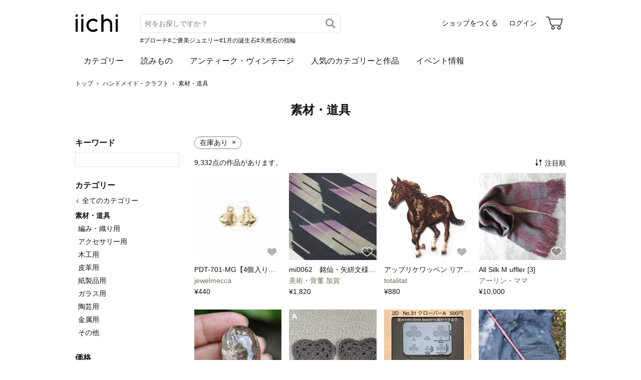

--- FILE ---
content_type: text/html; charset=utf-8
request_url: https://www.iichi.com/category/tools_supplies?page=5
body_size: 12735
content:
<!DOCTYPE html>
<html lang="ja">
<head prefix="og: http://ogp.me/ns# fb: http://ogp.me/ns/fb# product: http://ogp.me/ns/product#">
<script src="https://js.sentry-cdn.com/27e560bf1618495ead1c45ec66cb2552.min.js" crossorigin="anonymous"></script>
<script>
Sentry.onLoad(function() {
  Sentry.init({
    dsn: 'https://27e560bf1618495ead1c45ec66cb2552@o160031.ingest.us.sentry.io/1223145',
    environment: 'prod',
    attachStacktrace: false,
    normalizeDepth: 5,
    integrations: [Sentry.browserTracingIntegration()],
    tracesSampleRate: 0.025,
    debug: false
  });
  });
</script>
<meta charset="utf-8">
<title> 素材・道具の通販（5ページ目） | iichi 日々の暮らしを心地よくするハンドメイドやアンティークのマーケットプレイス</title>
<meta name="description" content="素材・道具が購入できる通販サイト（5ページ目）。全国の作家による個性豊かな暮らしに寄り添う手づくりの作品に出会えます。ファッション、アクセサリー、器、キッチン、インテリア、雑貨、食品など生活を楽しくする品々をぜひご覧ください。" />
<meta property="og:title" content=" 素材・道具の通販（5ページ目）" />
<meta property="og:description" content="素材・道具が購入できる通販サイト（5ページ目）。全国の作家による個性豊かな暮らしに寄り添う手づくりの作品に出会えます。ファッション、アクセサリー、器、キッチン、インテリア、雑貨、食品など生活を楽しくする品々をぜひご覧ください。" />
<meta property="twitter:title" content=" 素材・道具の通販（5ページ目）" />
<meta property="twitter:description" content="素材・道具が購入できる通販サイト（5ページ目）。全国の作家による個性豊かな暮らしに寄り添う手づくりの作品に出会えます。ファッション、アクセサリー、器、キッチン、インテリア、雑貨、食品など生活を楽しくする品々をぜひご覧ください。" />
<meta name="viewport" content="width=device-width, initial-scale=1.0, viewport-fit=cover" />
<meta name="format-detection" content="telephone=no" />
<link rel="canonical" href="https://www.iichi.com/category/tools_supplies?page=5" />

<link rel="shortcut icon" type="image/vnd.microsoft.icon" href="/favicon.ico" />
<link rel="icon" type="image/png" href="/favicon.png" />
<link rel="apple-touch-icon" href="/apple-touch-icon.png">
<link rel="preload" href="https://cdn.iichi.com/assets/dist/fonts/iichi-icon.f162558996c95069.woff" as="font" crossorigin>
<link rel="prefetch" href="https://cdn.iichi.com/assets/dist/css/item.508d234d32433513.css" as="style">
<link rel="prefetch" href="https://cdn.iichi.com/assets/dist/js/page/listing/item.fe83f660ef8bf9dd.js" as="script">

<meta name="apple-mobile-web-app-title" content="iichi">

<link rel="stylesheet" type="text/css" media="screen" href="https://cdn.iichi.com/assets/dist/css/common.8b5dd4a267a0d59f.css" />
<link rel="stylesheet" type="text/css" media="screen" href="https://cdn.iichi.com/assets/dist/css/listing/listing.bfeb3075b758a149.css" />

<meta property="og:image" content="https://www.iichi.com/assets/images/common/ogp.jpg" />
<meta property="og:url" content="https://www.iichi.com/category/tools_supplies" />
<meta property="og:site_name" content="iichi（いいち）" />
<meta property="fb:app_id" content="454486511262206" />

<meta property="twitter:image:src" content="https://www.iichi.com/assets/images/common/ogp.jpg" />
<meta property="twitter:url" content="https://www.iichi.com/category/tools_supplies" />
<meta property="twitter:card" content="summary_large_image" />
<meta property="twitter:site" content="@iichi_Japan" />

<script type="application/ld+json">{"@context":"http:\/\/schema.org","@type":"BreadcrumbList","itemListElement":[{"@type":"ListItem","position":1,"name":"\u30c8\u30c3\u30d7","item":"https:\/\/www.iichi.com\/"},{"@type":"ListItem","position":2,"name":"\u30cf\u30f3\u30c9\u30e1\u30a4\u30c9\u30fb\u30af\u30e9\u30d5\u30c8","item":"https:\/\/www.iichi.com\/listing"},{"@type":"ListItem","position":3,"name":"\u7d20\u6750\u30fb\u9053\u5177","item":"https:\/\/www.iichi.com\/category\/tools_supplies"}]}</script></head>
<body>
<!-- Google Tag Manager (noscript) -->
<noscript><iframe src="https://www.googletagmanager.com/ns.html?id=GTM-5V9TGK"
height="0" width="0" style="display:none;visibility:hidden"></iframe></noscript>
<!-- End Google Tag Manager (noscript) -->
<app-download-banner>
  <div class="app-download-banner"></div>
</app-download-banner>

<header id="header" class="">
  <i-header
    data-initial-query=""
    data-use-h1="false"
    data-is-account="false"
    data-is-simple="false"
    data-api-key="mDpQA0LyPx7pmRFxOUUFJ2dKyrZqwwote3hR"
  >
    <div class="header-inner">
      <div><a href="/"><img src="https://cdn.iichi.com/assets/dist/svgs/vue/iichi-logo.svg" alt="iichi" width="87" height="37"></a></div>    </div>
  </i-header>
</header>

<main id="container">
<nav class="breadcrumb" aria-label="パンくずリスト">
  <ol>
        <li>
            <a href="https://www.iichi.com/">トップ</a>
          </li>
        <li>
            <a href="https://www.iichi.com/listing">ハンドメイド・クラフト</a>
          </li>
        <li>
            <span aria-current="page">素材・道具</span>
          </li>
      </ol>
</nav>
<div id="content">
  <div id="list">
    <div class="heading">
            <h1>素材・道具</h1>
                </div>
    <div id="main">
      <div class="listing-conditions">
  <ul>
                                            <li>
      <span class="name">在庫あり</span>
            <a href="?q=&gift=0&ordermade=0&vintage=0&selling=off&sort=popular&order=asc"><span class="remove">×</span></a>
          </li>
                                          </ul>
</div>
<div class="listing-head">
  <div class="message">
        <span class="num">9,332</span>点の作品があります。
      </div>
    <listing-sort data-params="q=&gift=0&ordermade=0&vintage=0&selling=1" data-sort="popular" data-order="asc"></listing-sort>
    <div class="listing-menu-sp">
    <listing-menu-sp
      data-initial-query=""
      data-initial-category="tools_supplies"
      data-initial-sub-category=""
      data-initial-from-price=""
      data-initial-to-price=""
      data-initial-material=""
      data-initial-color=""
      data-initial-gift=""
      data-initial-ordermade=""
      data-initial-vintage=""
      data-initial-selling="1"
      data-sort="popular"
      data-order="asc"
    ></listing-menu-sp>
  </div>
</div>
            <ul class="listing -col4">
    <li class="">
    <a href="/listing/item/1618758" class="item-main">
      <div class="item-photo">
        <img alt="PDT-701-MG【4個入り】フィッシュペンダント, Fish Pendant/8mm x 7mm" width="205" height="205" loading="lazy" src="https://cdn.iichi.com/r/w/348/h/348/item/1618758/it-5ccbd84b5a183-1200.jpg" />        <div class="like-button">
          <like-button-small data-item-id="1618758"></like-button-small>
        </div>
      </div>
      <div class="item-name" title="PDT-701-MG【4個入り】フィッシュペンダント, Fish Pendant/8mm x 7mm">PDT-701-MG【4個入り】フィッシュペンダント, Fish Pendant/8mm x 7mm</div>
    </a>
        <a href="/shop/jewelmecca" class="item-shop">jewelmecca</a>
        <div class="item-price">&yen;440</div>
  </li>
    <li class="">
    <a href="/listing/item/1958714" class="item-main">
      <div class="item-photo">
        <img alt="mi0062　銘仙・矢絣文様ハギレ・260cm☆古布・古裂/絞り/錦紗縮緬/正絹/人絹/モスリン" width="205" height="205" loading="lazy" src="https://cdn.iichi.com/r/w/348/h/348/item/1958714/it-5fb4b27f2df6d-1200.jpg" />        <div class="like-button">
          <like-button-small data-item-id="1958714"></like-button-small>
        </div>
      </div>
      <div class="item-name" title="mi0062　銘仙・矢絣文様ハギレ・260cm☆古布・古裂/絞り/錦紗縮緬/正絹/人絹/モスリン">mi0062　銘仙・矢絣文様ハギレ・260cm☆古布・古裂/絞り/錦紗縮緬/正絹/人絹/モスリン</div>
    </a>
        <a href="/shop/krasivo" class="item-shop">美術・骨董  加賀</a>
        <div class="item-price">&yen;1,820</div>
  </li>
    <li class="">
    <a href="/listing/item/2479498" class="item-main">
      <div class="item-photo">
        <img alt="アップリケワッペン  リアル ホース 馬 乗馬 競馬 サラブレッド 栗毛 アイロン圧着 W-0814" width="205" height="205" loading="lazy" src="https://cdn.iichi.com/r/w/348/h/348/item/2479498/it-6550b1bd57bc5-1200.jpg" />        <div class="like-button">
          <like-button-small data-item-id="2479498"></like-button-small>
        </div>
      </div>
      <div class="item-name" title="アップリケワッペン  リアル ホース 馬 乗馬 競馬 サラブレッド 栗毛 アイロン圧着 W-0814">アップリケワッペン  リアル ホース 馬 乗馬 競馬 サラブレッド 栗毛 アイロン圧着 W-0814</div>
    </a>
        <a href="/shop/totalitat" class="item-shop">totalitat</a>
        <div class="item-price">&yen;880</div>
  </li>
    <li class="">
    <a href="/listing/item/75568" class="item-main">
      <div class="item-photo">
        <img alt="All Silk M uffler [3]" width="205" height="205" loading="lazy" src="https://cdn.iichi.com/r/w/348/h/348/item/75568/it-50ffa49d4ce8d-1200.jpg" />        <div class="like-button">
          <like-button-small data-item-id="75568"></like-button-small>
        </div>
      </div>
      <div class="item-name" title="All Silk M uffler [3]">All Silk M uffler [3]</div>
    </a>
        <a href="/shop/G6699265" class="item-shop">アーリン・ママ</a>
        <div class="item-price">&yen;10,000</div>
  </li>
    <li class="">
    <a href="/listing/item/2359355" class="item-main">
      <div class="item-photo">
        <img alt="虹入り高品質★ガーデンクォーツs721" width="205" height="205" loading="lazy" src="https://cdn.iichi.com/r/w/348/h/348/item/2359355/it-63d7be88b8911-1200.jpg" />        <div class="like-button">
          <like-button-small data-item-id="2359355"></like-button-small>
        </div>
      </div>
      <div class="item-name" title="虹入り高品質★ガーデンクォーツs721">虹入り高品質★ガーデンクォーツs721</div>
    </a>
        <a href="/shop/funkygaruda" class="item-shop">Funky garuda</a>
        <div class="item-price">&yen;6,380</div>
  </li>
    <li class="">
    <a href="/listing/item/2246385" class="item-main">
      <div class="item-photo">
        <img alt="2☘️A☘️モチーフコースター　２枚セット" width="205" height="205" loading="lazy" src="https://cdn.iichi.com/r/w/348/h/348/item/2246385/it-6288eced51a7d-1200.jpg" />        <div class="like-button">
          <like-button-small data-item-id="2246385"></like-button-small>
        </div>
      </div>
      <div class="item-name" title="2☘️A☘️モチーフコースター　２枚セット">2☘️A☘️モチーフコースター　２枚セット</div>
    </a>
        <a href="/shop/kaposhu" class="item-shop">kaposhu</a>
        <div class="item-price">&yen;550</div>
  </li>
    <li class="">
    <a href="/listing/item/2762959" class="item-main">
      <div class="item-photo">
        <img alt="No.31 クローバーA　型　シリコンモールド　トランプ　レジン" width="205" height="205" loading="lazy" src="https://cdn.iichi.com/r/w/348/h/348/item/2762959/it-696c3f9ab3bea-1200.jpg" />        <div class="like-button">
          <like-button-small data-item-id="2762959"></like-button-small>
        </div>
      </div>
      <div class="item-name" title="No.31 クローバーA　型　シリコンモールド　トランプ　レジン">No.31 クローバーA　型　シリコンモールド　トランプ　レジン</div>
    </a>
        <a href="/shop/factorhythm" class="item-shop">FACTORHYTHM</a>
        <div class="item-price">&yen;500</div>
  </li>
    <li class="">
    <a href="/listing/item/2542101" class="item-main">
      <div class="item-photo">
        <img alt="ディスタフ・野薔薇(のいばら) パープルハート" width="205" height="205" loading="lazy" src="https://cdn.iichi.com/r/w/348/h/348/item/2542101/it-661a3941c5d5b-1200.jpg" />        <div class="like-button">
          <like-button-small data-item-id="2542101"></like-button-small>
        </div>
      </div>
      <div class="item-name" title="ディスタフ・野薔薇(のいばら) パープルハート">ディスタフ・野薔薇(のいばら) パープルハート</div>
    </a>
        <a href="/shop/tsumugute41-tool" class="item-shop">紡ぐ手 宵市(紡ぎ道具)</a>
        <div class="item-price">&yen;14,000</div>
  </li>
    <li class="">
    <a href="/listing/item/1617125" class="item-main">
      <div class="item-photo">
        <img alt="PDT-597-G【2個入り】ワイヤネコチャーム/wire cat Charm/ 19mm x 36mm" width="205" height="205" loading="lazy" src="https://cdn.iichi.com/r/w/348/h/348/item/1617125/it-5cc7e7c251043-1200.jpg" />        <div class="like-button">
          <like-button-small data-item-id="1617125"></like-button-small>
        </div>
      </div>
      <div class="item-name" title="PDT-597-G【2個入り】ワイヤネコチャーム/wire cat Charm/ 19mm x 36mm">PDT-597-G【2個入り】ワイヤネコチャーム/wire cat Charm/ 19mm x 36mm</div>
    </a>
        <a href="/shop/jewelmecca" class="item-shop">jewelmecca</a>
        <div class="item-price">&yen;480</div>
  </li>
    <li class="">
    <a href="/listing/item/2300173" class="item-main">
      <div class="item-photo">
        <img alt="半連販売☆高品質フェルドスパーサンストーンのサンストーン&amp;クリアブルー  ﾗｳﾝﾄﾞｶｯﾄ3mm" width="205" height="205" loading="lazy" src="https://cdn.iichi.com/r/w/348/h/348/item/2300173/it-6325887ce8008-1200.jpg" />        <div class="like-button">
          <like-button-small data-item-id="2300173"></like-button-small>
        </div>
      </div>
      <div class="item-name" title="半連販売☆高品質フェルドスパーサンストーンのサンストーン&amp;クリアブルー  ﾗｳﾝﾄﾞｶｯﾄ3mm">半連販売☆高品質フェルドスパーサンストーンのサンストーン&amp;クリアブルー  ﾗｳﾝﾄﾞｶｯﾄ3mm</div>
    </a>
        <a href="/shop/tubu-tubu_shop" class="item-shop">★buchuchu☆</a>
        <div class="item-price">&yen;980</div>
  </li>
    <li class="">
    <a href="/listing/item/2733333" class="item-main">
      <div class="item-photo">
        <img alt="アンティーク　LAINE・ST・PIERREの羊毛糸　2色set（cut　type）" width="205" height="205" loading="lazy" src="https://cdn.iichi.com/r/w/348/h/348/item/2733333/it-68ec8c1ea060c-1200.jpg" />        <div class="like-button">
          <like-button-small data-item-id="2733333"></like-button-small>
        </div>
      </div>
      <div class="item-name" title="アンティーク　LAINE・ST・PIERREの羊毛糸　2色set（cut　type）">アンティーク　LAINE・ST・PIERREの羊毛糸　2色set（cut　type）</div>
    </a>
        <a href="/shop/debouboutin" class="item-shop">ドゥブブタン</a>
        <div class="item-price">&yen;500</div>
  </li>
    <li class="">
    <a href="/listing/item/2442039" class="item-main">
      <div class="item-photo">
        <img alt="フランス製 プラスチックボタン ストロベリーM 13mm AH 苺 果物 フルーツ 　B-0510　いちご" width="205" height="205" loading="lazy" src="https://cdn.iichi.com/r/w/348/h/348/item/2442039/it-64d7769d9fddb-1200.jpg" />        <div class="like-button">
          <like-button-small data-item-id="2442039"></like-button-small>
        </div>
      </div>
      <div class="item-name" title="フランス製 プラスチックボタン ストロベリーM 13mm AH 苺 果物 フルーツ 　B-0510　いちご">フランス製 プラスチックボタン ストロベリーM 13mm AH 苺 果物 フルーツ 　B-0510　いちご</div>
    </a>
        <a href="/shop/totalitat" class="item-shop">totalitat</a>
        <div class="item-price">&yen;396</div>
  </li>
    <li class="">
    <a href="/listing/item/1616797" class="item-main">
      <div class="item-photo">
        <img alt="ERG-127-MG【2個入り】ラウンドダングルピアス,Round Dangle Earrings" width="205" height="205" loading="lazy" src="https://cdn.iichi.com/r/w/348/h/348/item/1616797/it-5cc79c29d54d6-1200.jpg" />        <div class="like-button">
          <like-button-small data-item-id="1616797"></like-button-small>
        </div>
      </div>
      <div class="item-name" title="ERG-127-MG【2個入り】ラウンドダングルピアス,Round Dangle Earrings">ERG-127-MG【2個入り】ラウンドダングルピアス,Round Dangle Earrings</div>
    </a>
        <a href="/shop/jewelmecca" class="item-shop">jewelmecca</a>
        <div class="item-price">&yen;1,090</div>
  </li>
    <li class="">
    <a href="/listing/item/1492963" class="item-main">
      <div class="item-photo">
        <img alt="20枚入り オーガンジー巾着袋 星 月 【ブルー 青色】 アクセサリーバック ラッピング スター ムーン ギフト" width="205" height="205" loading="lazy" src="https://cdn.iichi.com/r/w/348/h/348/item/1492963/it-5bbe4f5b973b5-1200.jpg" />        <div class="like-button">
          <like-button-small data-item-id="1492963"></like-button-small>
        </div>
      </div>
      <div class="item-name" title="20枚入り オーガンジー巾着袋 星 月 【ブルー 青色】 アクセサリーバック ラッピング スター ムーン ギフト">20枚入り オーガンジー巾着袋 星 月 【ブルー 青色】 アクセサリーバック ラッピング スター ムーン ギフト</div>
    </a>
        <a href="/shop/roxy" class="item-shop">ロキシー工房</a>
        <div class="item-price">&yen;600</div>
  </li>
    <li class="">
    <a href="/listing/item/1613862" class="item-main">
      <div class="item-photo">
        <img alt="PDT-228-MG【4個入り】フクロウペンダント,owl Charm Pendant / 10.5 x 19.5mm" width="205" height="205" loading="lazy" src="https://cdn.iichi.com/r/w/348/h/348/item/1613862/it-5cc1626535ab6-1200.jpg" />        <div class="like-button">
          <like-button-small data-item-id="1613862"></like-button-small>
        </div>
      </div>
      <div class="item-name" title="PDT-228-MG【4個入り】フクロウペンダント,owl Charm Pendant / 10.5 x 19.5mm">PDT-228-MG【4個入り】フクロウペンダント,owl Charm Pendant / 10.5 x 19.5mm</div>
    </a>
        <a href="/shop/jewelmecca" class="item-shop">jewelmecca</a>
        <div class="item-price">&yen;490</div>
  </li>
    <li class="listing-item-relisted">
    <a href="/listing/item/2259320" class="item-main">
      <div class="item-photo">
        <img alt="5☘️C☘️モチーフコースター　２枚セット" width="205" height="205" loading="lazy" src="https://cdn.iichi.com/r/w/348/h/348/item/2259320/it-62ad2c57d7dc1-1200.jpg" />        <div class="like-button">
          <like-button-small data-item-id="2259320"></like-button-small>
        </div>
      </div>
      <div class="item-name" title="5☘️C☘️モチーフコースター　２枚セット">5☘️C☘️モチーフコースター　２枚セット</div>
    </a>
        <a href="/shop/kaposhu" class="item-shop">kaposhu</a>
        <div class="item-price">&yen;550</div>
  </li>
    <li class="">
    <a href="/listing/item/2695019" class="item-main">
      <div class="item-photo">
        <img alt="ディスタフ・道知辺(みちしるべ)  黄櫨" width="205" height="205" loading="lazy" src="https://cdn.iichi.com/r/w/348/h/348/item/2695019/it-685a2e3636c4f-1200.jpg" />        <div class="like-button">
          <like-button-small data-item-id="2695019"></like-button-small>
        </div>
      </div>
      <div class="item-name" title="ディスタフ・道知辺(みちしるべ)  黄櫨">ディスタフ・道知辺(みちしるべ)  黄櫨</div>
    </a>
        <a href="/shop/tsumugute41-tool" class="item-shop">紡ぐ手 宵市(紡ぎ道具)</a>
        <div class="item-price">&yen;5,500</div>
  </li>
    <li class="">
    <a href="/listing/item/1933372" class="item-main">
      <div class="item-photo">
        <img alt="【4個入】バタフライ　蝶々　パーツ　butterfly 透かし　シルバー　B001S" width="205" height="205" loading="lazy" src="https://cdn.iichi.com/r/w/348/h/348/item/1933372/it-5f79c8f998940-1200.jpg" />        <div class="like-button">
          <like-button-small data-item-id="1933372"></like-button-small>
        </div>
      </div>
      <div class="item-name" title="【4個入】バタフライ　蝶々　パーツ　butterfly 透かし　シルバー　B001S">【4個入】バタフライ　蝶々　パーツ　butterfly 透かし　シルバー　B001S</div>
    </a>
        <a href="/shop/july1st" class="item-shop">July 1st ❤ parts shop</a>
        <div class="item-price">&yen;320</div>
  </li>
    <li class="">
    <a href="/listing/item/864262" class="item-main">
      <div class="item-photo">
        <img alt="PDT-028-G【4個入り】キュービックジルコニアドロップペンダント,CZ Tear Drop Pendant" width="205" height="205" loading="lazy" src="https://cdn.iichi.com/r/w/348/h/348/item/864262/it-5739a3ee72733-1200.jpg" />        <div class="like-button">
          <like-button-small data-item-id="864262"></like-button-small>
        </div>
      </div>
      <div class="item-name" title="PDT-028-G【4個入り】キュービックジルコニアドロップペンダント,CZ Tear Drop Pendant">PDT-028-G【4個入り】キュービックジルコニアドロップペンダント,CZ Tear Drop Pendant</div>
    </a>
        <a href="/shop/jewelmecca" class="item-shop">jewelmecca</a>
        <div class="item-price">&yen;750</div>
  </li>
    <li class="">
    <a href="/listing/item/889352" class="item-main">
      <div class="item-photo">
        <img alt="VintageミルクキャップVol.10 DA-MC010" width="205" height="205" loading="lazy" src="https://cdn.iichi.com/r/w/348/h/348/item/889352/it-575e42131884c-1200.jpg" />        <div class="like-button">
          <like-button-small data-item-id="889352"></like-button-small>
        </div>
      </div>
      <div class="item-name" title="VintageミルクキャップVol.10 DA-MC010">VintageミルクキャップVol.10 DA-MC010</div>
    </a>
        <a href="/shop/daisypaper" class="item-shop">DAISY  PAPER</a>
        <div class="item-price">&yen;420</div>
  </li>
    <li class="">
    <a href="/listing/item/1709172" class="item-main">
      <div class="item-photo">
        <img alt="イギリス製クロモス サンタ＃3 ラメなし DA-CHER110" width="205" height="205" loading="lazy" src="https://cdn.iichi.com/r/w/348/h/348/item/1709172/it-5da6b922534cb-1200.jpg" />        <div class="like-button">
          <like-button-small data-item-id="1709172"></like-button-small>
        </div>
      </div>
      <div class="item-name" title="イギリス製クロモス サンタ＃3 ラメなし DA-CHER110">イギリス製クロモス サンタ＃3 ラメなし DA-CHER110</div>
    </a>
        <a href="/shop/daisypaper" class="item-shop">DAISY  PAPER</a>
        <div class="item-price">&yen;350</div>
  </li>
    <li class="">
    <a href="/listing/item/2654148" class="item-main">
      <div class="item-photo">
        <img alt="インド ブロックプリント生地 [58cm単位切売] サンガネリ スプレーマム ピンク MT 花 フラワー 菊 IF0207" width="205" height="205" loading="lazy" src="https://cdn.iichi.com/r/w/348/h/348/item/2654148/it-67c998d0abc56-1200.jpg" />        <div class="like-button">
          <like-button-small data-item-id="2654148"></like-button-small>
        </div>
      </div>
      <div class="item-name" title="インド ブロックプリント生地 [58cm単位切売] サンガネリ スプレーマム ピンク MT 花 フラワー 菊 IF0207">インド ブロックプリント生地 [58cm単位切売] サンガネリ スプレーマム ピンク MT 花 フラワー 菊 IF0207</div>
    </a>
        <a href="/shop/totalitat" class="item-shop">totalitat</a>
        <div class="item-price">&yen;1,009</div>
  </li>
    <li class="">
    <a href="/listing/item/2714103" class="item-main">
      <div class="item-photo">
        <img alt="カンガ｜ダマスク ブラウン × ゴールデンイエロー　アフリカ布 アフリカンプリント" width="205" height="205" loading="lazy" src="https://cdn.iichi.com/r/w/348/h/348/item/2714103/it-68a111bc444d1-1200.jpg" />        <div class="like-button">
          <like-button-small data-item-id="2714103"></like-button-small>
        </div>
      </div>
      <div class="item-name" title="カンガ｜ダマスク ブラウン × ゴールデンイエロー　アフリカ布 アフリカンプリント">カンガ｜ダマスク ブラウン × ゴールデンイエロー　アフリカ布 アフリカンプリント</div>
    </a>
        <a href="/shop/katikati-kanga" class="item-shop">カンガ屋 katikati</a>
        <div class="item-price">&yen;3,980</div>
  </li>
    <li class="">
    <a href="/listing/item/2049599" class="item-main">
      <div class="item-photo">
        <img alt="【温泉流木】枝分かれカーブの美しい細枝流木 流木素材 インテリア素材 木材" width="205" height="205" loading="lazy" src="https://cdn.iichi.com/r/w/348/h/348/item/2049599/it-6083cf529b747-1200.jpg" />        <div class="like-button">
          <like-button-small data-item-id="2049599"></like-button-small>
        </div>
      </div>
      <div class="item-name" title="【温泉流木】枝分かれカーブの美しい細枝流木 流木素材 インテリア素材 木材">【温泉流木】枝分かれカーブの美しい細枝流木 流木素材 インテリア素材 木材</div>
    </a>
        <a href="/shop/coro-kobo" class="item-shop">【温泉流木】コロボックル工房</a>
        <div class="item-price">&yen;2,800</div>
  </li>
    <li class="">
    <a href="/listing/item/1943524" class="item-main">
      <div class="item-photo">
        <img alt="スモーキー★ガーデンクォーツ 天然石ルースgarm084" width="205" height="205" loading="lazy" src="https://cdn.iichi.com/r/w/348/h/348/item/1943524/it-5f911fc8ea78f-1200.jpg" />        <div class="like-button">
          <like-button-small data-item-id="1943524"></like-button-small>
        </div>
      </div>
      <div class="item-name" title="スモーキー★ガーデンクォーツ 天然石ルースgarm084">スモーキー★ガーデンクォーツ 天然石ルースgarm084</div>
    </a>
        <a href="/shop/funkygaruda" class="item-shop">Funky garuda</a>
        <div class="item-price">&yen;3,900</div>
  </li>
    <li class="">
    <a href="/listing/item/2499491" class="item-main">
      <div class="item-photo">
        <img alt="ese44【4個入り】カン付き約5mmお皿、パッド付きシルバークリップイヤリング金具" width="205" height="205" loading="lazy" src="https://cdn.iichi.com/r/w/348/h/348/item/2499491/it-6583e14326d0d-1200.jpg" />        <div class="like-button">
          <like-button-small data-item-id="2499491"></like-button-small>
        </div>
      </div>
      <div class="item-name" title="ese44【4個入り】カン付き約5mmお皿、パッド付きシルバークリップイヤリング金具">ese44【4個入り】カン付き約5mmお皿、パッド付きシルバークリップイヤリング金具</div>
    </a>
        <a href="/shop/diybejewel" class="item-shop">diybejewel</a>
        <div class="item-price">&yen;320</div>
  </li>
    <li class="">
    <a href="/listing/item/1648243" class="item-main">
      <div class="item-photo">
        <img alt="y0034　菱文様浴衣木綿ハギレ100cm☆古布・古裂/布草履/ミニ着物/吊るし飾り/押絵材料/ハンドメイド" width="205" height="205" loading="lazy" src="https://cdn.iichi.com/r/w/348/h/348/item/1648243/it-5d106f5637483-1200.jpg" />        <div class="like-button">
          <like-button-small data-item-id="1648243"></like-button-small>
        </div>
      </div>
      <div class="item-name" title="y0034　菱文様浴衣木綿ハギレ100cm☆古布・古裂/布草履/ミニ着物/吊るし飾り/押絵材料/ハンドメイド">y0034　菱文様浴衣木綿ハギレ100cm☆古布・古裂/布草履/ミニ着物/吊るし飾り/押絵材料/ハンドメイド</div>
    </a>
        <a href="/shop/krasivo" class="item-shop">美術・骨董  加賀</a>
        <div class="item-price">&yen;1,000</div>
  </li>
    <li class="">
    <a href="/listing/item/1693667" class="item-main">
      <div class="item-photo">
        <img alt="kh0030c　味わいたーっぷり雪ん子絣文様木綿ハギレ90cm☆古布・古裂　/筒描き/型染め/藍染/" width="205" height="205" loading="lazy" src="https://cdn.iichi.com/r/w/348/h/348/item/1693667/it-5d7ddbcf90f04-1200.jpg" />        <div class="like-button">
          <like-button-small data-item-id="1693667"></like-button-small>
        </div>
      </div>
      <div class="item-name" title="kh0030c　味わいたーっぷり雪ん子絣文様木綿ハギレ90cm☆古布・古裂　/筒描き/型染め/藍染/">kh0030c　味わいたーっぷり雪ん子絣文様木綿ハギレ90cm☆古布・古裂　/筒描き/型染め/藍染/</div>
    </a>
        <a href="/shop/krasivo" class="item-shop">美術・骨董  加賀</a>
        <div class="item-price">&yen;1,800</div>
  </li>
    <li class="">
    <a href="/listing/item/2723317" class="item-main">
      <div class="item-photo">
        <img alt="インド ブロックプリント生地 [60cm単位切売] サンガネリ ストライプ スカイブルー MT IF0344" width="205" height="205" loading="lazy" src="https://cdn.iichi.com/r/w/348/h/348/item/2723317/it-68c45195b8ad9-1200.jpg" />        <div class="like-button">
          <like-button-small data-item-id="2723317"></like-button-small>
        </div>
      </div>
      <div class="item-name" title="インド ブロックプリント生地 [60cm単位切売] サンガネリ ストライプ スカイブルー MT IF0344">インド ブロックプリント生地 [60cm単位切売] サンガネリ ストライプ スカイブルー MT IF0344</div>
    </a>
        <a href="/shop/totalitat" class="item-shop">totalitat</a>
        <div class="item-price">&yen;937</div>
  </li>
    <li class="">
    <a href="/listing/item/2634020" class="item-main">
      <div class="item-photo">
        <img alt="アパッチゴールド,ペア[158] 31x20mm 60Cts　天然石 ルース／カボション" width="205" height="205" loading="lazy" src="https://cdn.iichi.com/r/w/348/h/348/item/2634020/it-6768d19768ef3-1200.jpg" />        <div class="like-button">
          <like-button-small data-item-id="2634020"></like-button-small>
        </div>
      </div>
      <div class="item-name" title="アパッチゴールド,ペア[158] 31x20mm 60Cts　天然石 ルース／カボション">アパッチゴールド,ペア[158] 31x20mm 60Cts　天然石 ルース／カボション</div>
    </a>
        <a href="/shop/P2225210" class="item-shop">Attic Natura</a>
        <div class="item-price">&yen;2,375</div>
  </li>
    <li class="">
    <a href="/listing/item/2727951" class="item-main">
      <div class="item-photo">
        <img alt="ヴィンテージ ベネチアンシードビーズ セット * 秋の夕陽 *セット" width="205" height="205" loading="lazy" src="https://cdn.iichi.com/r/w/348/h/348/item/2727951/it-68d5fd5f14822-1200.png" />        <div class="like-button">
          <like-button-small data-item-id="2727951"></like-button-small>
        </div>
      </div>
      <div class="item-name" title="ヴィンテージ ベネチアンシードビーズ セット * 秋の夕陽 *セット">ヴィンテージ ベネチアンシードビーズ セット * 秋の夕陽 *セット</div>
    </a>
        <a href="/shop/petitcopain" class="item-shop">プチコパン</a>
        <div class="item-price">&yen;1,150</div>
  </li>
    <li class="">
    <a href="/listing/item/1933368" class="item-main">
      <div class="item-photo">
        <img alt="【2個入】金魚のパーツ　チャーム　和風　透かし模様　赤　D001R" width="205" height="205" loading="lazy" src="https://cdn.iichi.com/r/w/348/h/348/item/1933368/it-5f79c7ee81490-1200.jpg" />        <div class="like-button">
          <like-button-small data-item-id="1933368"></like-button-small>
        </div>
      </div>
      <div class="item-name" title="【2個入】金魚のパーツ　チャーム　和風　透かし模様　赤　D001R">【2個入】金魚のパーツ　チャーム　和風　透かし模様　赤　D001R</div>
    </a>
        <a href="/shop/july1st" class="item-shop">July 1st ❤ parts shop</a>
        <div class="item-price">&yen;380</div>
  </li>
    <li class="">
    <a href="/listing/item/2081189" class="item-main">
      <div class="item-photo">
        <img alt="asa0043　格子文様麻布　25cm幅　古布古裂/木綿/筒描き/型染め/藍染/絹/ボロ襤褸" width="205" height="205" loading="lazy" src="https://cdn.iichi.com/r/w/348/h/348/item/2081189/it-60cc2650239a8-1200.jpg" />        <div class="like-button">
          <like-button-small data-item-id="2081189"></like-button-small>
        </div>
      </div>
      <div class="item-name" title="asa0043　格子文様麻布　25cm幅　古布古裂/木綿/筒描き/型染め/藍染/絹/ボロ襤褸">asa0043　格子文様麻布　25cm幅　古布古裂/木綿/筒描き/型染め/藍染/絹/ボロ襤褸</div>
    </a>
        <a href="/shop/krasivo" class="item-shop">美術・骨董  加賀</a>
        <div class="item-price">&yen;1,700</div>
  </li>
    <li class="">
    <a href="/listing/item/1932617" class="item-main">
      <div class="item-photo">
        <img alt="ナチュラル　オーシャンジャスパーイヤリングピアス・ノンピアス用ペア＋金具キット　 非加熱　ナチュラル　20.65カラット" width="205" height="205" loading="lazy" src="https://cdn.iichi.com/r/w/348/h/348/item/1932617/it-5f7819ec7d976-1200.jpg" />        <div class="like-button">
          <like-button-small data-item-id="1932617"></like-button-small>
        </div>
      </div>
      <div class="item-name" title="ナチュラル　オーシャンジャスパーイヤリングピアス・ノンピアス用ペア＋金具キット　 非加熱　ナチュラル　20.65カラット">ナチュラル　オーシャンジャスパーイヤリングピアス・ノンピアス用ペア＋金具キット　 非加熱　ナチュラル　20.65カラット</div>
    </a>
        <a href="/shop/dctrue" class="item-shop">dctrue</a>
        <div class="item-price">&yen;3,800</div>
  </li>
    <li class="">
    <a href="/listing/item/2554745" class="item-main">
      <div class="item-photo">
        <img alt="送料無料 クロバー クロバーラボ 段数マーカー〈アイボリー〉70-424" width="205" height="205" loading="lazy" src="https://cdn.iichi.com/r/w/348/h/348/item/2554745/it-66498591c2bbe-1200.jpg" />        <div class="like-button">
          <like-button-small data-item-id="2554745"></like-button-small>
        </div>
      </div>
      <div class="item-name" title="送料無料 クロバー クロバーラボ 段数マーカー〈アイボリー〉70-424">送料無料 クロバー クロバーラボ 段数マーカー〈アイボリー〉70-424</div>
    </a>
        <a href="/shop/gateauchocolat" class="item-shop">手芸店ガトーショコラ</a>
        <div class="item-price">&yen;450</div>
  </li>
    <li class="">
    <a href="/listing/item/2431417" class="item-main">
      <div class="item-photo">
        <img alt="ナチュラルウッドビーズ（ポリゴン：10個）" width="205" height="205" loading="lazy" src="https://cdn.iichi.com/r/w/348/h/348/item/2431417/it-64b24c3b68087-1200.jpg" />        <div class="like-button">
          <like-button-small data-item-id="2431417"></like-button-small>
        </div>
      </div>
      <div class="item-name" title="ナチュラルウッドビーズ（ポリゴン：10個）">ナチュラルウッドビーズ（ポリゴン：10個）</div>
    </a>
        <a href="/shop/tyabu" class="item-shop">ちゃぶ</a>
        <div class="item-price">&yen;350</div>
  </li>
    <li class="">
    <a href="/listing/item/2325639" class="item-main">
      <div class="item-photo">
        <img alt="糸魚川翡翠 コレクション用原石　29" width="205" height="205" loading="lazy" src="https://cdn.iichi.com/r/w/348/h/348/item/2325639/it-63704cbf6ff88-1200.jpg" />        <div class="like-button">
          <like-button-small data-item-id="2325639"></like-button-small>
        </div>
      </div>
      <div class="item-name" title="糸魚川翡翠 コレクション用原石　29">糸魚川翡翠 コレクション用原石　29</div>
    </a>
        <a href="/shop/mori_no_seikatsu" class="item-shop">大塚浩司</a>
        <div class="item-price">&yen;1,800</div>
  </li>
    <li class="">
    <a href="/listing/item/1420602" class="item-main">
      <div class="item-photo">
        <img alt="ドイツ製 ポストカード【およばれの４人姉弟】DA-PCD013" width="205" height="205" loading="lazy" src="https://cdn.iichi.com/r/w/348/h/348/item/1420602/it-5b20705b998a6-1200.jpg" />        <div class="like-button">
          <like-button-small data-item-id="1420602"></like-button-small>
        </div>
      </div>
      <div class="item-name" title="ドイツ製 ポストカード【およばれの４人姉弟】DA-PCD013">ドイツ製 ポストカード【およばれの４人姉弟】DA-PCD013</div>
    </a>
        <a href="/shop/daisypaper" class="item-shop">DAISY  PAPER</a>
        <div class="item-price">&yen;300</div>
  </li>
    <li class="">
    <a href="/listing/item/2436176" class="item-main">
      <div class="item-photo">
        <img alt="Sale*ドイツ プラスチック ボタン アニマルポウ L ブラウン2個 DB 猫 犬 肉球 B-2410" width="205" height="205" loading="lazy" src="https://cdn.iichi.com/r/w/348/h/348/item/2436176/it-64c2619c49595-1200.jpg" />        <div class="like-button">
          <like-button-small data-item-id="2436176"></like-button-small>
        </div>
      </div>
      <div class="item-name" title="Sale*ドイツ プラスチック ボタン アニマルポウ L ブラウン2個 DB 猫 犬 肉球 B-2410">Sale*ドイツ プラスチック ボタン アニマルポウ L ブラウン2個 DB 猫 犬 肉球 B-2410</div>
    </a>
        <a href="/shop/totalitat" class="item-shop">totalitat</a>
        <div class="item-price">&yen;388</div>
  </li>
    <li class="">
    <a href="/listing/item/1645231" class="item-main">
      <div class="item-photo">
        <img alt="ステンシル型紙（三角塊4枚）" width="205" height="205" loading="lazy" src="https://cdn.iichi.com/r/w/348/h/348/item/1645231/it-5d09c0b3bb36c-1200.jpg" />        <div class="like-button">
          <like-button-small data-item-id="1645231"></like-button-small>
        </div>
      </div>
      <div class="item-name" title="ステンシル型紙（三角塊4枚）">ステンシル型紙（三角塊4枚）</div>
    </a>
        <a href="/shop/fu-sen" class="item-shop">fu-sen</a>
        <div class="item-price">&yen;750</div>
  </li>
    <li class="">
    <a href="/listing/item/1837801" class="item-main">
      <div class="item-photo">
        <img alt="手紡ぎ糸＜シェットランド＞" width="205" height="205" loading="lazy" src="https://cdn.iichi.com/r/w/348/h/348/item/1837801/it-5eb8c38bf188b-1200.jpg" />        <div class="like-button">
          <like-button-small data-item-id="1837801"></like-button-small>
        </div>
      </div>
      <div class="item-name" title="手紡ぎ糸＜シェットランド＞">手紡ぎ糸＜シェットランド＞</div>
    </a>
        <a href="/shop/izumiizumiizumi" class="item-shop">izumi.</a>
        <div class="item-price">&yen;2,300</div>
  </li>
    <li class="">
    <a href="/listing/item/1760332" class="item-main">
      <div class="item-photo">
        <img alt="U.S.A. ヴィンテージ包装紙【カントリーローズ】DA-WP016" width="205" height="205" loading="lazy" src="https://cdn.iichi.com/r/w/348/h/348/item/1760332/it-5e27c65c28234-1200.jpg" />        <div class="like-button">
          <like-button-small data-item-id="1760332"></like-button-small>
        </div>
      </div>
      <div class="item-name" title="U.S.A. ヴィンテージ包装紙【カントリーローズ】DA-WP016">U.S.A. ヴィンテージ包装紙【カントリーローズ】DA-WP016</div>
    </a>
        <a href="/shop/daisypaper" class="item-shop">DAISY  PAPER</a>
        <div class="item-price">&yen;450</div>
  </li>
    <li class="">
    <a href="/listing/item/1233707" class="item-main">
      <div class="item-photo">
        <img alt="メンテナンスオイル（オイル仕上商品専用）" width="205" height="205" loading="lazy" src="https://cdn.iichi.com/r/w/348/h/348/item/1233707/it-59a68851f1018-1200.jpg" />        <div class="like-button">
          <like-button-small data-item-id="1233707"></like-button-small>
        </div>
      </div>
      <div class="item-name" title="メンテナンスオイル（オイル仕上商品専用）">メンテナンスオイル（オイル仕上商品専用）</div>
    </a>
        <a href="/shop/kumagree" class="item-shop">KUMAGREE</a>
        <div class="item-price">&yen;3,800</div>
  </li>
    <li class="">
    <a href="/listing/item/2352101" class="item-main">
      <div class="item-photo">
        <img alt="天然色イエロージェード　2mm 40個" width="205" height="205" loading="lazy" src="https://cdn.iichi.com/r/w/348/h/348/item/2352101/it-63c3ac88abe2b-1200.jpg" />        <div class="like-button">
          <like-button-small data-item-id="2352101"></like-button-small>
        </div>
      </div>
      <div class="item-name" title="天然色イエロージェード　2mm 40個">天然色イエロージェード　2mm 40個</div>
    </a>
        <a href="/shop/tubu-tubu_shop" class="item-shop">★buchuchu☆</a>
        <div class="item-price">&yen;300</div>
  </li>
    <li class="">
    <a href="/listing/item/2638730" class="item-main">
      <div class="item-photo">
        <img alt="サポートスピンドル　レースウッド　2025-11" width="205" height="205" loading="lazy" src="https://cdn.iichi.com/r/w/348/h/348/item/2638730/it-6780b8fc6645b-1200.jpg" />        <div class="like-button">
          <like-button-small data-item-id="2638730"></like-button-small>
        </div>
      </div>
      <div class="item-name" title="サポートスピンドル　レースウッド　2025-11">サポートスピンドル　レースウッド　2025-11</div>
    </a>
        <a href="/shop/k-spindles" class="item-shop">柴原勝治</a>
        <div class="item-price">&yen;6,600</div>
  </li>
    <li class="">
    <a href="/listing/item/1933369" class="item-main">
      <div class="item-photo">
        <img alt="【4個入】バタフライ　蝶々　パーツ　butterfly  透かし　ゴールド　B001G" width="205" height="205" loading="lazy" src="https://cdn.iichi.com/r/w/348/h/348/item/1933369/it-5f79c85f8df04-1200.jpg" />        <div class="like-button">
          <like-button-small data-item-id="1933369"></like-button-small>
        </div>
      </div>
      <div class="item-name" title="【4個入】バタフライ　蝶々　パーツ　butterfly  透かし　ゴールド　B001G">【4個入】バタフライ　蝶々　パーツ　butterfly  透かし　ゴールド　B001G</div>
    </a>
        <a href="/shop/july1st" class="item-shop">July 1st ❤ parts shop</a>
        <div class="item-price">&yen;320</div>
  </li>
    <li class="">
    <a href="/listing/item/2583913" class="item-main">
      <div class="item-photo">
        <img alt="Sale* Westfalenstoffeコットン生地クロスカット済 Youngline エレファント ダークブルー 象 ぞう" width="205" height="205" loading="lazy" src="https://cdn.iichi.com/r/w/348/h/348/item/2583913/it-66b1c2cc8d128-1200.jpg" />        <div class="like-button">
          <like-button-small data-item-id="2583913"></like-button-small>
        </div>
      </div>
      <div class="item-name" title="Sale* Westfalenstoffeコットン生地クロスカット済 Youngline エレファント ダークブルー 象 ぞう">Sale* Westfalenstoffeコットン生地クロスカット済 Youngline エレファント ダークブルー 象 ぞう</div>
    </a>
        <a href="/shop/totalitat" class="item-shop">totalitat</a>
        <div class="item-price">&yen;546</div>
  </li>
    <li class="">
    <a href="/listing/item/2591881" class="item-main">
      <div class="item-photo">
        <img alt="ピンク サファイア ルース 天然石 SAK008-28BS 9月誕生石" width="205" height="205" loading="lazy" src="https://cdn.iichi.com/r/w/348/h/348/item/2591881/it-66d14c8ca53c3-1200.jpg" />        <div class="like-button">
          <like-button-small data-item-id="2591881"></like-button-small>
        </div>
      </div>
      <div class="item-name" title="ピンク サファイア ルース 天然石 SAK008-28BS 9月誕生石">ピンク サファイア ルース 天然石 SAK008-28BS 9月誕生石</div>
    </a>
        <a href="/shop/kyfactoryplas" class="item-shop">kyfactory+</a>
        <div class="item-price">&yen;12,800</div>
  </li>
    <li class="">
    <a href="/listing/item/819918" class="item-main">
      <div class="item-photo">
        <img alt="france　マルシェ袋　10枚set" width="205" height="205" loading="lazy" src="https://cdn.iichi.com/r/w/348/h/348/item/819918/it-56f4de510cc07-1200.png" />        <div class="like-button">
          <like-button-small data-item-id="819918"></like-button-small>
        </div>
      </div>
      <div class="item-name" title="france　マルシェ袋　10枚set">france　マルシェ袋　10枚set</div>
    </a>
        <a href="/shop/debouboutin" class="item-shop">ドゥブブタン</a>
        <div class="item-price">&yen;725</div>
  </li>
    <li class="">
    <a href="/listing/item/2734534" class="item-main">
      <div class="item-photo">
        <img alt="穴あきグリーンアンバー[245] 31x20mm 13Cts　 ルース／天然石／カボション" width="205" height="205" loading="lazy" src="https://cdn.iichi.com/r/w/348/h/348/item/2734534/it-68f1f823dc773-1200.jpg" />        <div class="like-button">
          <like-button-small data-item-id="2734534"></like-button-small>
        </div>
      </div>
      <div class="item-name" title="穴あきグリーンアンバー[245] 31x20mm 13Cts　 ルース／天然石／カボション">穴あきグリーンアンバー[245] 31x20mm 13Cts　 ルース／天然石／カボション</div>
    </a>
        <a href="/shop/P2225210" class="item-shop">Attic Natura</a>
        <div class="item-price">&yen;3,875</div>
  </li>
    <li class="">
    <a href="/listing/item/1794638" class="item-main">
      <div class="item-photo">
        <img alt="ビンテージメタルビーズセット(パープル)　2393" width="205" height="205" loading="lazy" src="https://cdn.iichi.com/r/w/348/h/348/item/1794638/it-5e7889ded04ae-1200.jpg" />        <div class="like-button">
          <like-button-small data-item-id="1794638"></like-button-small>
        </div>
      </div>
      <div class="item-name" title="ビンテージメタルビーズセット(パープル)　2393">ビンテージメタルビーズセット(パープル)　2393</div>
    </a>
        <a href="/shop/Centiforia" class="item-shop">センティフォリア</a>
        <div class="item-price">&yen;1,200</div>
  </li>
    <li class="">
    <a href="/listing/item/2299992" class="item-main">
      <div class="item-photo">
        <img alt="s0070 酒袋 あめ色 しっかりした厚手木綿 / 古布 古裂" width="205" height="205" loading="lazy" src="https://cdn.iichi.com/r/w/348/h/348/item/2299992/it-6324200198c74-1200.jpg" />        <div class="like-button">
          <like-button-small data-item-id="2299992"></like-button-small>
        </div>
      </div>
      <div class="item-name" title="s0070 酒袋 あめ色 しっかりした厚手木綿 / 古布 古裂">s0070 酒袋 あめ色 しっかりした厚手木綿 / 古布 古裂</div>
    </a>
        <a href="/shop/krasivo" class="item-shop">美術・骨董  加賀</a>
        <div class="item-price">&yen;5,000</div>
  </li>
    <li class="">
    <a href="/listing/item/2097212" class="item-main">
      <div class="item-photo">
        <img alt="✴︎タイより発送✴︎ルドラクシャ★菩提樹の実とスーパーエレスチャル ブレスレット rjb014" width="205" height="205" loading="lazy" src="https://cdn.iichi.com/r/w/348/h/348/item/2097212/it-60ed8cb626206-1200.jpg" />        <div class="like-button">
          <like-button-small data-item-id="2097212"></like-button-small>
        </div>
      </div>
      <div class="item-name" title="✴︎タイより発送✴︎ルドラクシャ★菩提樹の実とスーパーエレスチャル ブレスレット rjb014">✴︎タイより発送✴︎ルドラクシャ★菩提樹の実とスーパーエレスチャル ブレスレット rjb014</div>
    </a>
        <a href="/shop/funkygaruda" class="item-shop">Funky garuda</a>
        <div class="item-price">&yen;7,480</div>
  </li>
    <li class="">
    <a href="/listing/item/1813732" class="item-main">
      <div class="item-photo">
        <img alt="冬まで待てない「クリスマスツリー作り」キット　【Ｓサイズ】" width="205" height="205" loading="lazy" src="https://cdn.iichi.com/r/w/348/h/348/item/1813732/it-5e9acb4b01613-1200.jpg" />        <div class="like-button">
          <like-button-small data-item-id="1813732"></like-button-small>
        </div>
      </div>
      <div class="item-name" title="冬まで待てない「クリスマスツリー作り」キット　【Ｓサイズ】">冬まで待てない「クリスマスツリー作り」キット　【Ｓサイズ】</div>
    </a>
        <a href="/shop/hirocraft" class="item-shop">ヒロクラフト</a>
        <div class="item-price">&yen;2,000</div>
  </li>
    <li class="">
    <a href="/listing/item/2304018" class="item-main">
      <div class="item-photo">
        <img alt="アクアグリーン金糸レリーフ花柄 ジャカード生地 [3268]" width="205" height="205" loading="lazy" src="https://cdn.iichi.com/r/w/348/h/348/item/2304018/it-632e7465c46db-1200.jpg" />        <div class="like-button">
          <like-button-small data-item-id="2304018"></like-button-small>
        </div>
      </div>
      <div class="item-name" title="アクアグリーン金糸レリーフ花柄 ジャカード生地 [3268]">アクアグリーン金糸レリーフ花柄 ジャカード生地 [3268]</div>
    </a>
        <a href="/shop/ruusu" class="item-shop">ruusu</a>
        <div class="item-price">&yen;2,200</div>
  </li>
    <li class="">
    <a href="/listing/item/1616816" class="item-main">
      <div class="item-photo">
        <img alt="PDT-566-R【4個入り】スクエアコネクタ,Square Connetor/5mm x 5mm" width="205" height="205" loading="lazy" src="https://cdn.iichi.com/r/w/348/h/348/item/1616816/it-5cc79ed2a289c-1200.jpg" />        <div class="like-button">
          <like-button-small data-item-id="1616816"></like-button-small>
        </div>
      </div>
      <div class="item-name" title="PDT-566-R【4個入り】スクエアコネクタ,Square Connetor/5mm x 5mm">PDT-566-R【4個入り】スクエアコネクタ,Square Connetor/5mm x 5mm</div>
    </a>
        <a href="/shop/jewelmecca" class="item-shop">jewelmecca</a>
        <div class="item-price">&yen;500</div>
  </li>
    <li class="">
    <a href="/listing/item/1445554" class="item-main">
      <div class="item-photo">
        <img alt="s0037　梅鶴紋様ハギレ・100cm☆古布・古裂/絞り/錦紗縮緬/正絹/人絹/モスリン" width="205" height="205" loading="lazy" src="https://cdn.iichi.com/r/w/348/h/348/item/1445554/it-5b555a9472c95-1200.jpg" />        <div class="like-button">
          <like-button-small data-item-id="1445554"></like-button-small>
        </div>
      </div>
      <div class="item-name" title="s0037　梅鶴紋様ハギレ・100cm☆古布・古裂/絞り/錦紗縮緬/正絹/人絹/モスリン">s0037　梅鶴紋様ハギレ・100cm☆古布・古裂/絞り/錦紗縮緬/正絹/人絹/モスリン</div>
    </a>
        <a href="/shop/krasivo" class="item-shop">美術・骨董  加賀</a>
        <div class="item-price">&yen;1,400</div>
  </li>
    <li class="">
    <a href="/listing/item/1617319" class="item-main">
      <div class="item-photo">
        <img alt="PDT-653-MG【2個入り】ツイストフラワーペンダント,Twisted Wire And Flower" width="205" height="205" loading="lazy" src="https://cdn.iichi.com/r/w/348/h/348/item/1617319/it-5cc8071b30cac-1200.jpg" />        <div class="like-button">
          <like-button-small data-item-id="1617319"></like-button-small>
        </div>
      </div>
      <div class="item-name" title="PDT-653-MG【2個入り】ツイストフラワーペンダント,Twisted Wire And Flower">PDT-653-MG【2個入り】ツイストフラワーペンダント,Twisted Wire And Flower</div>
    </a>
        <a href="/shop/jewelmecca" class="item-shop">jewelmecca</a>
        <div class="item-price">&yen;800</div>
  </li>
    <li class="">
    <a href="/listing/item/2755651" class="item-main">
      <div class="item-photo">
        <img alt="インド ブロックプリント生地 [50cm単位切売] アジュラック ラティス インディゴ アイボリー地 SA IF0421" width="205" height="205" loading="lazy" src="https://cdn.iichi.com/r/w/348/h/348/item/2755651/it-6949f98586aa0-1200.jpg" />        <div class="like-button">
          <like-button-small data-item-id="2755651"></like-button-small>
        </div>
      </div>
      <div class="item-name" title="インド ブロックプリント生地 [50cm単位切売] アジュラック ラティス インディゴ アイボリー地 SA IF0421">インド ブロックプリント生地 [50cm単位切売] アジュラック ラティス インディゴ アイボリー地 SA IF0421</div>
    </a>
        <a href="/shop/totalitat" class="item-shop">totalitat</a>
        <div class="item-price">&yen;957</div>
  </li>
    <li class="">
    <a href="/listing/item/2658652" class="item-main">
      <div class="item-photo">
        <img alt="フランス ボタンかえるフェイス-ダークグリーン 3個 B-0489 AH カエル　蛙　フロッグ" width="205" height="205" loading="lazy" src="https://cdn.iichi.com/r/w/348/h/348/item/2658652/it-67d0102aedc97-1200.jpg" />        <div class="like-button">
          <like-button-small data-item-id="2658652"></like-button-small>
        </div>
      </div>
      <div class="item-name" title="フランス ボタンかえるフェイス-ダークグリーン 3個 B-0489 AH カエル　蛙　フロッグ">フランス ボタンかえるフェイス-ダークグリーン 3個 B-0489 AH カエル　蛙　フロッグ</div>
    </a>
        <a href="/shop/totalitat" class="item-shop">totalitat</a>
        <div class="item-price">&yen;429</div>
  </li>
    <li class="">
    <a href="/listing/item/1079095" class="item-main">
      <div class="item-photo">
        <img alt="貝殻ハンドメイドパーツ" width="205" height="205" loading="lazy" src="https://cdn.iichi.com/r/w/348/h/348/item/1079095/it-589159ea67ded-1200.png" />        <div class="like-button">
          <like-button-small data-item-id="1079095"></like-button-small>
        </div>
      </div>
      <div class="item-name" title="貝殻ハンドメイドパーツ">貝殻ハンドメイドパーツ</div>
    </a>
        <a href="/shop/nakauuuuu" class="item-shop">nakauuuuu</a>
        <div class="item-price">&yen;350</div>
  </li>
    <li class="">
    <a href="/listing/item/1988118" class="item-main">
      <div class="item-photo">
        <img alt="天然石ペリドットのルースストーン (Peridot Loose Stone)" width="205" height="205" loading="lazy" src="https://cdn.iichi.com/r/w/348/h/348/item/1988118/it-5ff2b4a98a5d7-1200.jpg" />        <div class="like-button">
          <like-button-small data-item-id="1988118"></like-button-small>
        </div>
      </div>
      <div class="item-name" title="天然石ペリドットのルースストーン (Peridot Loose Stone)">天然石ペリドットのルースストーン (Peridot Loose Stone)</div>
    </a>
        <a href="/shop/mikagehoshoku" class="item-shop">Mikage Jewellery</a>
        <div class="item-price">&yen;1,500</div>
  </li>
    <li class="">
    <a href="/listing/item/2429594" class="item-main">
      <div class="item-photo">
        <img alt="アメリカ製 アートストーンボタン ふくろう ライトブルーSC AS 鳥 梟 　 B-1221　バード　梟　" width="205" height="205" loading="lazy" src="https://cdn.iichi.com/r/w/348/h/348/item/2429594/it-64ad5d86ee812-1200.jpg" />        <div class="like-button">
          <like-button-small data-item-id="2429594"></like-button-small>
        </div>
      </div>
      <div class="item-name" title="アメリカ製 アートストーンボタン ふくろう ライトブルーSC AS 鳥 梟 　 B-1221　バード　梟　">アメリカ製 アートストーンボタン ふくろう ライトブルーSC AS 鳥 梟 　 B-1221　バード　梟　</div>
    </a>
        <a href="/shop/totalitat" class="item-shop">totalitat</a>
        <div class="item-price">&yen;737</div>
  </li>
    <li class="">
    <a href="/listing/item/2346105" class="item-main">
      <div class="item-photo">
        <img alt="§koko§ 天使のベール　ホワイト　1玉100ｍ　46ｇ　フェイクファー　オーロララメ　タム　引き揃え糸　" width="205" height="205" loading="lazy" src="https://cdn.iichi.com/r/w/348/h/348/item/2346105/it-63ac582981bbd-1200.jpg" />        <div class="like-button">
          <like-button-small data-item-id="2346105"></like-button-small>
        </div>
      </div>
      <div class="item-name" title="§koko§ 天使のベール　ホワイト　1玉100ｍ　46ｇ　フェイクファー　オーロララメ　タム　引き揃え糸　">§koko§ 天使のベール　ホワイト　1玉100ｍ　46ｇ　フェイクファー　オーロララメ　タム　引き揃え糸　</div>
    </a>
        <a href="/shop/kokoshop" class="item-shop">糸作家 KoKo</a>
        <div class="item-price">&yen;600</div>
  </li>
    <li class="">
    <a href="/listing/item/2431399" class="item-main">
      <div class="item-photo">
        <img alt="ナチュラルウッドビーズ（リングＣ：8個）" width="205" height="205" loading="lazy" src="https://cdn.iichi.com/r/w/348/h/348/item/2431399/it-64b246b224b32-1200.jpg" />        <div class="like-button">
          <like-button-small data-item-id="2431399"></like-button-small>
        </div>
      </div>
      <div class="item-name" title="ナチュラルウッドビーズ（リングＣ：8個）">ナチュラルウッドビーズ（リングＣ：8個）</div>
    </a>
        <a href="/shop/tyabu" class="item-shop">ちゃぶ</a>
        <div class="item-price">&yen;350</div>
  </li>
    <li class="">
    <a href="/listing/item/2603081" class="item-main">
      <div class="item-photo">
        <img alt="1.63 ct ★tanzanite タンザナイト　s1202" width="205" height="205" loading="lazy" src="https://cdn.iichi.com/r/w/348/h/348/item/2603081/it-66f956715ede8-1200.jpg" />        <div class="like-button">
          <like-button-small data-item-id="2603081"></like-button-small>
        </div>
      </div>
      <div class="item-name" title="1.63 ct ★tanzanite タンザナイト　s1202">1.63 ct ★tanzanite タンザナイト　s1202</div>
    </a>
        <a href="/shop/funkygaruda" class="item-shop">Funky garuda</a>
        <div class="item-price">&yen;6,500</div>
  </li>
    <li class="">
    <a href="/listing/item/1492965" class="item-main">
      <div class="item-photo">
        <img alt="20枚入り オーガンジー巾着袋 星 月 【ピンク 桃色】 アクセサリーバック ラッピング スター ムーン ギフト" width="205" height="205" loading="lazy" src="https://cdn.iichi.com/r/w/348/h/348/item/1492965/it-5bbe516c66eda-1200.jpg" />        <div class="like-button">
          <like-button-small data-item-id="1492965"></like-button-small>
        </div>
      </div>
      <div class="item-name" title="20枚入り オーガンジー巾着袋 星 月 【ピンク 桃色】 アクセサリーバック ラッピング スター ムーン ギフト">20枚入り オーガンジー巾着袋 星 月 【ピンク 桃色】 アクセサリーバック ラッピング スター ムーン ギフト</div>
    </a>
        <a href="/shop/roxy" class="item-shop">ロキシー工房</a>
        <div class="item-price">&yen;600</div>
  </li>
    <li class="">
    <a href="/listing/item/2684923" class="item-main">
      <div class="item-photo">
        <img alt="バイカラー フローライト 8×10mm ルース SAA048-28BS" width="205" height="205" loading="lazy" src="https://cdn.iichi.com/r/w/348/h/348/item/2684923/it-68367c02176a2-1200.jpg" />        <div class="like-button">
          <like-button-small data-item-id="2684923"></like-button-small>
        </div>
      </div>
      <div class="item-name" title="バイカラー フローライト 8×10mm ルース SAA048-28BS">バイカラー フローライト 8×10mm ルース SAA048-28BS</div>
    </a>
        <a href="/shop/kyfactoryplas" class="item-shop">kyfactory+</a>
        <div class="item-price">&yen;16,000</div>
  </li>
    <li class="">
    <a href="/listing/item/1612941" class="item-main">
      <div class="item-photo">
        <img alt="PDT-071-G【2個入り】キーチャーム,key Design Pendant,Key charm" width="205" height="205" loading="lazy" src="https://cdn.iichi.com/r/w/348/h/348/item/1612941/it-5cbfcd07e0592-1200.jpg" />        <div class="like-button">
          <like-button-small data-item-id="1612941"></like-button-small>
        </div>
      </div>
      <div class="item-name" title="PDT-071-G【2個入り】キーチャーム,key Design Pendant,Key charm">PDT-071-G【2個入り】キーチャーム,key Design Pendant,Key charm</div>
    </a>
        <a href="/shop/jewelmecca" class="item-shop">jewelmecca</a>
        <div class="item-price">&yen;460</div>
  </li>
    <li class="">
    <a href="/listing/item/2146371" class="item-main">
      <div class="item-photo">
        <img alt="羊のボタン" width="205" height="205" loading="lazy" src="https://cdn.iichi.com/r/w/348/h/348/item/2146371/it-616e85d763bc9-1200.jpg" />        <div class="like-button">
          <like-button-small data-item-id="2146371"></like-button-small>
        </div>
      </div>
      <div class="item-name" title="羊のボタン">羊のボタン</div>
    </a>
        <a href="/shop/Q6460096" class="item-shop">村中保彦</a>
        <div class="item-price">&yen;2,090</div>
  </li>
    <li class="">
    <a href="/listing/item/2231237" class="item-main">
      <div class="item-photo">
        <img alt="在庫SALE 0003 型染め 菊尽くし文様 180cm しっかりした厚手木綿 藍染 / 古布 古裂" width="205" height="205" loading="lazy" src="https://cdn.iichi.com/r/w/348/h/348/item/2231237/it-59712364ddbbd-1200.jpg" />        <div class="like-button">
          <like-button-small data-item-id="2231237"></like-button-small>
        </div>
      </div>
      <div class="item-name" title="在庫SALE 0003 型染め 菊尽くし文様 180cm しっかりした厚手木綿 藍染 / 古布 古裂">在庫SALE 0003 型染め 菊尽くし文様 180cm しっかりした厚手木綿 藍染 / 古布 古裂</div>
    </a>
        <a href="/shop/krasivo" class="item-shop">美術・骨董  加賀</a>
        <div class="item-price">&yen;7,200</div>
  </li>
    <li class="">
    <a href="/listing/item/753102" class="item-main">
      <div class="item-photo">
        <img alt="羊毛ピンクッション【針山】みかん" width="205" height="205" loading="lazy" src="https://cdn.iichi.com/r/w/348/h/348/item/753102/it-5a1f6a348b891-1200.jpg" />        <div class="like-button">
          <like-button-small data-item-id="753102"></like-button-small>
        </div>
      </div>
      <div class="item-name" title="羊毛ピンクッション【針山】みかん">羊毛ピンクッション【針山】みかん</div>
    </a>
        <a href="/shop/N2281761" class="item-shop">noco wood craft design</a>
        <div class="item-price">&yen;3,520</div>
  </li>
    <li class="">
    <a href="/listing/item/2439965" class="item-main">
      <div class="item-photo">
        <img alt="フランス製 ボタンサークルヨットL 2個-ブルーXレッド地 セイリングボート 船 舟 マリン 海 夏 B-0498" width="205" height="205" loading="lazy" src="https://cdn.iichi.com/r/w/348/h/348/item/2439965/it-67c049c6448ae-1200.jpg" />        <div class="like-button">
          <like-button-small data-item-id="2439965"></like-button-small>
        </div>
      </div>
      <div class="item-name" title="フランス製 ボタンサークルヨットL 2個-ブルーXレッド地 セイリングボート 船 舟 マリン 海 夏 B-0498">フランス製 ボタンサークルヨットL 2個-ブルーXレッド地 セイリングボート 船 舟 マリン 海 夏 B-0498</div>
    </a>
        <a href="/shop/totalitat" class="item-shop">totalitat</a>
        <div class="item-price">&yen;330</div>
  </li>
    <li class="">
    <a href="/listing/item/1978239" class="item-main">
      <div class="item-photo">
        <img alt="【2個入】ぶどうの葉っぱのパーツ　チャーム　樹脂　透明感　クリア　グリーン　リーフ" width="205" height="205" loading="lazy" src="https://cdn.iichi.com/r/w/348/h/348/item/1978239/it-5fd8ad2090e8a-1200.jpg" />        <div class="like-button">
          <like-button-small data-item-id="1978239"></like-button-small>
        </div>
      </div>
      <div class="item-name" title="【2個入】ぶどうの葉っぱのパーツ　チャーム　樹脂　透明感　クリア　グリーン　リーフ">【2個入】ぶどうの葉っぱのパーツ　チャーム　樹脂　透明感　クリア　グリーン　リーフ</div>
    </a>
        <a href="/shop/july1st" class="item-shop">July 1st ❤ parts shop</a>
        <div class="item-price">&yen;300</div>
  </li>
    <li class="">
    <a href="/listing/item/1614572" class="item-main">
      <div class="item-photo">
        <img alt="PDT-354-MG【4個入り】ネコペンダント,cat pendant / 15mm x 16mm" width="205" height="205" loading="lazy" src="https://cdn.iichi.com/r/w/348/h/348/item/1614572/it-5cc2bf67548c7-1200.jpg" />        <div class="like-button">
          <like-button-small data-item-id="1614572"></like-button-small>
        </div>
      </div>
      <div class="item-name" title="PDT-354-MG【4個入り】ネコペンダント,cat pendant / 15mm x 16mm">PDT-354-MG【4個入り】ネコペンダント,cat pendant / 15mm x 16mm</div>
    </a>
        <a href="/shop/jewelmecca" class="item-shop">jewelmecca</a>
        <div class="item-price">&yen;590</div>
  </li>
    <li class="">
    <a href="/listing/item/2362040" class="item-main">
      <div class="item-photo">
        <img alt="アップリケワッペン ラブラドール2枚	kr-0039　犬" width="205" height="205" loading="lazy" src="https://cdn.iichi.com/r/w/348/h/348/item/2362040/it-63df8e65e74e5-1200.jpg" />        <div class="like-button">
          <like-button-small data-item-id="2362040"></like-button-small>
        </div>
      </div>
      <div class="item-name" title="アップリケワッペン ラブラドール2枚	kr-0039　犬">アップリケワッペン ラブラドール2枚	kr-0039　犬</div>
    </a>
        <a href="/shop/totalitat" class="item-shop">totalitat</a>
        <div class="item-price">&yen;495</div>
  </li>
    <li class="">
    <a href="/listing/item/2529885" class="item-main">
      <div class="item-photo">
        <img alt="翡翠ジェダイド 12mm 半連約19cm" width="205" height="205" loading="lazy" src="https://cdn.iichi.com/r/w/348/h/348/item/2529885/it-65efec8e52fa0-1200.jpg" />        <div class="like-button">
          <like-button-small data-item-id="2529885"></like-button-small>
        </div>
      </div>
      <div class="item-name" title="翡翠ジェダイド 12mm 半連約19cm">翡翠ジェダイド 12mm 半連約19cm</div>
    </a>
        <a href="/shop/swing-heart" class="item-shop">SWING-HEART</a>
        <div class="item-price">&yen;4,000</div>
  </li>
    <li class="">
    <a href="/listing/item/2474236" class="item-main">
      <div class="item-photo">
        <img alt="アップリケワッペン どんぐりとリス 栗鼠 秋 木の実 冬 森 団栗 ドングリ UI W-0078" width="205" height="205" loading="lazy" src="https://cdn.iichi.com/r/w/348/h/348/item/2474236/it-653f7b8df37cf-1200.jpg" />        <div class="like-button">
          <like-button-small data-item-id="2474236"></like-button-small>
        </div>
      </div>
      <div class="item-name" title="アップリケワッペン どんぐりとリス 栗鼠 秋 木の実 冬 森 団栗 ドングリ UI W-0078">アップリケワッペン どんぐりとリス 栗鼠 秋 木の実 冬 森 団栗 ドングリ UI W-0078</div>
    </a>
        <a href="/shop/totalitat" class="item-shop">totalitat</a>
        <div class="item-price">&yen;495</div>
  </li>
    <li class="">
    <a href="/listing/item/2643279" class="item-main">
      <div class="item-photo">
        <img alt="紡ぎ独楽用受け皿・ファイトテルマータ(小)①" width="205" height="205" loading="lazy" src="https://cdn.iichi.com/r/w/348/h/348/item/2643279/it-67922a3be18e7-1200.jpg" />        <div class="like-button">
          <like-button-small data-item-id="2643279"></like-button-small>
        </div>
      </div>
      <div class="item-name" title="紡ぎ独楽用受け皿・ファイトテルマータ(小)①">紡ぎ独楽用受け皿・ファイトテルマータ(小)①</div>
    </a>
        <a href="/shop/tsumugute41-tool" class="item-shop">紡ぐ手 宵市(紡ぎ道具)</a>
        <div class="item-price">&yen;2,200</div>
  </li>
    <li class="">
    <a href="/listing/item/1697225" class="item-main">
      <div class="item-photo">
        <img alt="ｆ0031古布・古裂　格子文様☆布団布の解き　一幅160ｃｍ☆しっかりした木綿☆" width="205" height="205" loading="lazy" src="https://cdn.iichi.com/r/w/348/h/348/item/1697225/it-5d872304a11fb-1200.jpg" />        <div class="like-button">
          <like-button-small data-item-id="1697225"></like-button-small>
        </div>
      </div>
      <div class="item-name" title="ｆ0031古布・古裂　格子文様☆布団布の解き　一幅160ｃｍ☆しっかりした木綿☆">ｆ0031古布・古裂　格子文様☆布団布の解き　一幅160ｃｍ☆しっかりした木綿☆</div>
    </a>
        <a href="/shop/krasivo" class="item-shop">美術・骨董  加賀</a>
        <div class="item-price">&yen;1,600</div>
  </li>
  </ul>
      
<nav class="pager" aria-label="ページナビゲーション">
  <ul class="pager-list">
    <li class="pager-button">
            <a href="/category/tools_supplies?page=4" rel="prev" aria-label="前のページ">
        <i class="pager-button-icon icon-arrow-left" aria-hidden="true"></i>
      </a>
          </li>
            <li class="pager-num">
      <a href="/category/tools_supplies?page=1">1</a>    </li>
        <li class="pager-num">
      <a href="/category/tools_supplies?page=2">2</a>    </li>
        <li class="pager-num">
      <a href="/category/tools_supplies?page=3">3</a>    </li>
        <li class="pager-num">
      <a href="/category/tools_supplies?page=4">4</a>    </li>
        <li class="pager-num">
      <a aria-current="page" href="/category/tools_supplies?page=5">5</a>    </li>
        <li class="pager-num">
      <a href="/category/tools_supplies?page=6">6</a>    </li>
        <li class="pager-num">
      <a href="/category/tools_supplies?page=7">7</a>    </li>
        <li class="pager-num">
      <a href="/category/tools_supplies?page=8">8</a>    </li>
        <li class="pager-num">
      <a href="/category/tools_supplies?page=9">9</a>    </li>
        <li class="pager-num">
      <a href="/category/tools_supplies?page=10">10</a>    </li>
                <li class="pager-dot" aria-hidden="true">...</li>
        <li class="pager-num">
      <a href="/category/tools_supplies?page=117">117</a>    </li>
        <li class="pager-button">
            <a href="/category/tools_supplies?page=6" rel="next" aria-label="次のページ">
        <i class="pager-button-icon icon-arrow-right" aria-hidden="true"></i>
      </a>
          </li>
  </ul>
</nav>
          </div>
    <div id="sub">
      <div class="listing-menu">
        <listing-menu
          data-initial-query=""
          data-initial-category="tools_supplies"
          data-initial-sub-category=""
          data-initial-from-price=""
          data-initial-to-price=""
          data-initial-material=""
          data-initial-color=""
          data-initial-gift=""
          data-initial-ordermade=""
          data-initial-vintage=""
          data-initial-selling="1"
          data-sort=""
          data-order=""
        ></listing-menu>
      </div>
          </div>
  </div>
  <recent-sold-items data-category-id="130000" data-is-vintage="0"></recent-sold-items>
</div>




<browsing-history></browsing-history>
<nav class="breadcrumb" aria-label="パンくずリスト">
  <ol>
        <li>
            <a href="https://www.iichi.com/">トップ</a>
          </li>
        <li>
            <a href="https://www.iichi.com/listing">ハンドメイド・クラフト</a>
          </li>
        <li>
            <span aria-current="page">素材・道具</span>
          </li>
      </ol>
</nav>
<app-banner></app-banner>
</main><!-- /#container -->
<footer id="footer">
  <div class="footer-inner">
    <div class="footer-title">
      <a class="footer-logo" href="/"><img src="https://cdn.iichi.com/assets/dist/svgs/vue/iichi-logo.svg" alt="iichi" width="71" height="30"></a>
      <span class="tagline">iichi | 日々の暮らしを心地よくするハンドメイドやアンティークのマーケットプレイス</span>
    </div>
    <ul class="footer-social">
      <li>
        <a href="https://www.instagram.com/iichi_japan/" target="_blank" class="ig" rel="noreferrer" aria-label="Instagram">
          <i class="icon-instagram"></i>
        </a>
      </li>
      <li>
        <a href="https://www.facebook.com/iichi.Japan" target="_blank" class="fb" rel="noreferrer" aria-label="Facebook">
          <i class="icon-facebook"></i>
        </a>
      </li>
      <li>
        <a href="https://x.com/iichi_Japan" target="_blank" class="tw" rel="noreferrer" aria-label="X">
          <i class="icon-twitter"></i>
        </a>
      </li>
    </ul>
    <div class="footer-navigation">
      <div class="footer-links">
        <p class="footer-heading">iichiについて</p>
        <ul>
          <li><a href="/about">iichiについて</a></li>
          <li><a href="/news">ニュース</a></li>
          <li><a href="https://help.iichi.com/hc/ja/" target="_blank" rel="noreferrer">ヘルプ</a></li>
        </ul>
      </div>
      <div class="footer-links">
        <p class="footer-heading">作品を購入する</p>
        <ul>
          <li><a href="/buy">お買い物をする</a></li>
          <li><a href="/listing?vintage=on">アンティークを購入する</a></li>
        </ul>
        <p class="footer-heading">作品を販売する</p>
        <ul>
          <li><a href="/sell">ショップをつくる</a></li>
          <li><a href="/shop-entry/vintage">アンティークのショップをつくる</a></li>
        </ul>
      </div>
      <div class="footer-links">
        <p class="footer-heading">コンテンツを楽しむ</p>
        <ul>
          <li><a href="/contents">読みもの</a></li>
          <li><a href="/contents/series/newsletter">iichi通信</a></li>
          <li><a href="/contents/series/special">暮らしと手仕事</a></li>
          <li><a href="/event">イベント情報</a></li>
        </ul>
      </div>
      <div class="footer-links">
        <p class="footer-heading">作品を探す</p>
        <ul>
          <li><a href="/listing">作品一覧</a></li>
          <li><a href="/featured">人気のカテゴリーと作品</a></li>
          <li><a href="/instagram">Instagramでご紹介した作品</a></li>
          <li><a href="/shops">ショップ一覧</a></li>
          <li><a href="/retail-store">小売店やギャラリーのご紹介</a></li>
        </ul>
      </div>
            <div class="footer-links">
        <ul>
                    <li><a href="/category/accessories">アクセサリー</a></li>
                    <li><a href="/category/clothing">ファッション</a></li>
                    <li><a href="/category/bag_case">バッグ・財布</a></li>
                    <li><a href="/category/kitchenware">器・キッチン</a></li>
                    <li><a href="/category/houseware">家具・インテリア</a></li>
                    <li><a href="/category/miscellaneous-goods">雑貨</a></li>
                            </ul>
      </div>
            <div class="footer-links">
        <ul>
                    <li><a href="/category/art">アート</a></li>
                    <li><a href="/category/kids_baby">キッズ・ベビー</a></li>
                    <li><a href="/category/doll_toy">人形・おもちゃ</a></li>
                    <li><a href="/category/tools_supplies">素材・道具</a></li>
                    <li><a href="/category/food">食品</a></li>
                    <li><a href="/category/others">その他</a></li>
                              <li><a href="/listing?vintage=on">アンティーク・ヴィンテージ</a></li>
                  </ul>
      </div>
          </div>
    <div class="footer-meta">
      <ul class="footer-meta-links">
        <li><a href="https://www.iichi.co.jp" target="_blank" rel="noreferrer">運営企業</a></li>
        <li><a href="https://help.iichi.com/hc/ja/requests/new" target="_blank" rel="noreferrer">お問い合わせ</a></li>
        <li><a href="/privacy">プライバシーポリシー</a></li>
        <li><a href="/rule">利用規約</a></li>
        <li><a href="/notes">特定商取引法に基づく表記</a></li>
        <li><a class="external" href="https://pinkoi.com" target="_blank" rel="noreferrer">Pinkoi.com</a></li>
      </ul>
      <div class="footer-copyright">
        copyright 2026 iichi K.K.
      </div>
    </div>
  </div>
</footer>
<script src="https://cdn.iichi.com/assets/dist/js/vendor.2ee79fab658be53a.js"></script><script>
var Pallet = window.Pallet || {"iichiEnv":"prod","User":{"credentials":[]},"Topics":[{"type":"permissionRequired","props":{"permissionId":603}}]};
</script>
<script type="text/javascript">
var Iichi = {
  api_token: 'c59bbeb3f2ecd7229f9b6475e4abebb9'
};
</script>
<script type="text/javascript" src="https://cdn.iichi.com/assets/dist/js/page/listing/index.7ddfcd88801c374e.js"></script>
</body>
</html>


--- FILE ---
content_type: text/javascript
request_url: https://cdn.iichi.com/assets/dist/js/page/listing/index.7ddfcd88801c374e.js
body_size: 43394
content:
try{!function(){var e="u">typeof window?window:"u">typeof global?global:"u">typeof globalThis?globalThis:"u">typeof self?self:{},t=(new e.Error).stack;t&&(e._sentryDebugIds=e._sentryDebugIds||{},e._sentryDebugIds[t]="b7cc984a-4b78-46a4-b052-eb96fb95dd02",e._sentryDebugIdIdentifier="sentry-dbid-b7cc984a-4b78-46a4-b052-eb96fb95dd02")}()}catch(e){}try{("u">typeof window?window:"u">typeof global?global:"u">typeof globalThis?globalThis:"u">typeof self?self:{}).SENTRY_RELEASE={id:"www-1f812ceb88b4d3de60a99fa994ca96da6134952a"}}catch(e){}(()=>{var e,t,n,i,a={70315(e,t,n){var i=n(23536),a=n(75248)(i);a.push([e.id,".IButton__wrapper--tX8Do{position:relative}.IButton__flexible--r1Z8P{width:fit-content}.IButton__flexible--r1Z8P .IButton__button--MD6KM,.IButton__flexible--r1Z8P .IButton__link--PJVlg{min-width:150px;width:auto}.IButton__flexible--r1Z8P .IButton__button--MD6KM.el-button--small,.IButton__flexible--r1Z8P .IButton__link--PJVlg.el-button--small{min-width:100px}.IButton__flexible--r1Z8P.IButton__center--Um3Sr{margin:0 auto}.IButton__ripple--_jL0B{background-color:var(--color-white);border-radius:4px;height:100%;left:0;opacity:0;pointer-events:none;position:absolute;top:0;transition:opacity .1s;width:100%}.IButton__ripple--_jL0B.IButton__isShowRipple--P1XNO{opacity:.1}","",{version:3,sources:["webpack://./src/js/components/molecules/IButton.vue"],names:[],mappings:"AAEA,yBACE,iBAAA,CAGF,0BACE,iBAAA,CAEA,kGAEE,eAAA,CACA,UAAA,CAEA,oIACE,eAAA,CAIJ,iDACE,aAAA,CAIJ,wBACE,mCAAA,CACA,iBAAA,CACA,WAAA,CACA,MAAA,CACA,SAAA,CACA,mBAAA,CACA,iBAAA,CACA,KAAA,CACA,sBAAA,CACA,UAAA,CAEA,qDACE,UAAA",sourcesContent:["@use '@/scss/lib/base/variables' as *;\n\n.wrapper {\n  position: relative;\n}\n\n.flexible {\n  width: fit-content;\n\n  .link,\n  .button {\n    min-width: 150px;\n    width: auto;\n\n    &:global(.el-button--small) {\n      min-width: 100px;\n    }\n  }\n\n  &.center {\n    margin: 0 auto;\n  }\n}\n\n.ripple {\n  background-color: var(--color-white);\n  border-radius: 4px;\n  height: 100%;\n  left: 0;\n  opacity: 0;\n  pointer-events: none;\n  position: absolute;\n  top: 0;\n  transition: opacity 0.1s;\n  width: 100%;\n\n  &.isShowRipple {\n    opacity: 0.1;\n  }\n}\n"],sourceRoot:""}]),a.locals={wrapper:"IButton__wrapper--tX8Do",flexible:"IButton__flexible--r1Z8P",button:"IButton__button--MD6KM",link:"IButton__link--PJVlg",center:"IButton__center--Um3Sr",ripple:"IButton__ripple--_jL0B",isShowRipple:"IButton__isShowRipple--P1XNO"},e.exports=a},56993(e,t,n){var i=n(23536),a=n(75248)(i);a.push([e.id,".IMenu__underline--uJEHE{border-bottom:1px dashed var(--color-gray900)}","",{version:3,sources:["webpack://./src/js/components/molecules/IMenu.vue"],names:[],mappings:"AAEA,yBACE,6CAAA",sourcesContent:["@use '@/scss/lib/base/variables' as *;\n\n.underline {\n  border-bottom: 1px dashed var(--color-gray900);\n}\n"],sourceRoot:""}]),a.locals={underline:"IMenu__underline--uJEHE"},e.exports=a},72585(e,t,n){var i=n(23536),a=n(75248)(i);a.push([e.id,".IModal__content--zAWZc{text-align:center}.IModal__footer--oLGCL{margin-top:20px}.IModal__withActionButton--ECNmk{display:flex;flex-direction:column;max-height:calc(100vh - 100px)}.IModal__withActionButton--ECNmk .IModal__content--zAWZc{overflow-y:auto}.IModal__withActionButton--ECNmk .IModal__buttonArea--oe0Nh{display:grid;gap:15px;grid-template-columns:1fr;margin-top:30px}.IModal__withActionButton--ECNmk .IModal__buttonArea--oe0Nh.IModal__hasCancel--x9X0_{grid-template-columns:1fr 2fr}.IModal__withActionButton--ECNmk .IModal__buttonArea--oe0Nh .el-button{white-space:nowrap}.IModal__dialog--BdokM.IModal__loading--N3BNC{background-color:#0000;box-shadow:none}","",{version:3,sources:["webpack://./src/js/components/molecules/IModal.vue"],names:[],mappings:"AAEA,wBACE,iBAAA,CAGF,uBACE,eAAA,CAGF,iCACE,YAAA,CACA,qBAAA,CACA,8BAAA,CAEA,yDACE,eAAA,CAGF,4DACE,YAAA,CACA,QAAA,CACA,yBAAA,CACA,eAAA,CAEA,qFACE,6BAAA,CAGF,uEACE,kBAAA,CAMN,8CACE,sBAAA,CACA,eAAA",sourcesContent:["@use '@/scss/lib/base/variables' as *;\n\n.content {\n  text-align: center;\n}\n\n.footer {\n  margin-top: 20px;\n}\n\n.withActionButton {\n  display: flex;\n  flex-direction: column;\n  max-height: calc(100vh - 100px);\n\n  .content {\n    overflow-y: auto;\n  }\n\n  .buttonArea {\n    display: grid;\n    gap: 15px;\n    grid-template-columns: 1fr;\n    margin-top: 30px;\n\n    &.hasCancel {\n      grid-template-columns: 1fr 2fr;\n    }\n\n    :global(.el-button) {\n      white-space: nowrap;\n    }\n  }\n}\n\n// ローディングモーダルのスタイル\n.dialog.loading {\n  background-color: transparent;\n  box-shadow: none;\n}\n"],sourceRoot:""}]),a.locals={content:"IModal__content--zAWZc",footer:"IModal__footer--oLGCL",withActionButton:"IModal__withActionButton--ECNmk",buttonArea:"IModal__buttonArea--oe0Nh",hasCancel:"IModal__hasCancel--x9X0_",dialog:"IModal__dialog--BdokM",loading:"IModal__loading--N3BNC"},e.exports=a},80203(e,t,n){var i=n(23536),a=n(75248)(i);a.push([e.id,".ITextField__label--Hcl9E{cursor:inherit;display:block}.ITextField__title--lNUtb{font-size:14px;margin-bottom:6px;text-align:left}.ITextField__title--lNUtb.ITextField__hasError--OeTX2{color:var(--color-dark-red)}.ITextField__medium--MDqxK .el-input__inner{padding:7px 16px!important}.ITextField__errorWrap--R6jlf{font-size:12px;margin-top:5px;position:relative}.ITextField__errorWrap--R6jlf:empty{display:none}.ITextField__errorWrap--R6jlf:has(.ITextField__counter--dYwaL){min-height:24px}.ITextField__error--TMMNV{color:var(--color-dark-red);text-align:left}.ITextField__counter--dYwaL{margin:0!important;position:absolute;right:0;text-align:right;top:0}.ITextField__help--Rbv1e{color:var(--color-gray600);margin-bottom:0}","",{version:3,sources:["webpack://./src/js/components/molecules/ITextField.vue"],names:[],mappings:"AAEA,0BACE,cAAA,CACA,aAAA,CAGF,0BACE,cAAA,CACA,iBAAA,CACA,eAAA,CAEA,sDACE,2BAAA,CAKF,4CACE,0BAAA,CAIJ,8BACE,cAAA,CACA,cAAA,CACA,iBAAA,CAEA,oCACE,YAAA,CAGF,+DACE,eAAA,CAIJ,0BACE,2BAAA,CACA,eAAA,CAGF,4BACE,kBAAA,CACA,iBAAA,CACA,OAAA,CACA,gBAAA,CACA,KAAA,CAGF,yBACE,0BAAA,CACA,eAAA",sourcesContent:["@use '@/scss/lib/base/variables' as *;\n\n.label {\n  cursor: inherit;\n  display: block;\n}\n\n.title {\n  font-size: 14px;\n  margin-bottom: 6px;\n  text-align: left;\n\n  &.hasError {\n    color: var(--color-dark-red);\n  }\n}\n\n.medium {\n  :global(.el-input__inner) {\n    padding: 7px 16px !important;\n  }\n}\n\n.errorWrap {\n  font-size: 12px;\n  margin-top: 5px;\n  position: relative;\n\n  &:empty {\n    display: none;\n  }\n\n  &:has(.counter) {\n    min-height: 24px;\n  }\n}\n\n.error {\n  color: var(--color-dark-red);\n  text-align: left;\n}\n\n.counter {\n  margin: 0 !important;\n  position: absolute;\n  right: 0;\n  text-align: right;\n  top: 0;\n}\n\n.help {\n  color: var(--color-gray600);\n  margin-bottom: 0;\n}\n"],sourceRoot:""}]),a.locals={label:"ITextField__label--Hcl9E",title:"ITextField__title--lNUtb",hasError:"ITextField__hasError--OeTX2",medium:"ITextField__medium--MDqxK",errorWrap:"ITextField__errorWrap--R6jlf",counter:"ITextField__counter--dYwaL",error:"ITextField__error--TMMNV",help:"ITextField__help--Rbv1e"},e.exports=a},16980(e,t,n){var i=n(23536),a=n(75248)(i);a.push([e.id,'.AppDownloadBanner__banner--NszLi{background-color:#ededed;display:grid;gap:4px;grid-template-areas:"close logo text download";justify-content:space-between;padding:10px 12px 10px 0}.AppDownloadBanner__banner--NszLi,.AppDownloadBanner__logo--Emz7Q{align-items:center}.AppDownloadBanner__logo--Emz7Q{background-color:var(--color-white);border-radius:10px;display:flex;grid-area:logo;height:56px;justify-content:center;width:56px}.AppDownloadBanner__text--tU4PI{font-size:12px;font-weight:700;grid-area:text;line-height:1.4;padding:0 4px}.AppDownloadBanner__download--f1kAW{background-color:var(--color-white);border:1px solid var(--color-black);border-radius:6px;font-size:13px;font-weight:700;grid-area:download;padding:4px 11px}.AppDownloadBanner__close--OEpJl{align-self:stretch;font-size:18px;grid-area:close;padding:0 6px}@media(min-width:640px){.AppDownloadBanner__banner--NszLi{display:none}}',"",{version:3,sources:["webpack://./src/js/components/organisms/AppDownloadBanner.vue"],names:[],mappings:"AAEA,kCAEE,wBAAA,CACA,YAAA,CACA,OAAA,CACA,8CAAA,CACA,6BAAA,CACA,wBAAA,CAOF,kEAbE,kBAqBA,CARF,gCAEE,mCAAA,CACA,kBAAA,CACA,YAAA,CACA,cAAA,CACA,WAAA,CACA,sBAAA,CACA,UAAA,CAGF,gCACE,cAAA,CACA,eAAA,CACA,cAAA,CACA,eAAA,CACA,aAAA,CAGF,oCACE,mCAAA,CACA,mCAAA,CACA,iBAAA,CACA,cAAA,CACA,eAAA,CACA,kBAAA,CACA,gBAAA,CAGF,iCACE,kBAAA,CACA,cAAA,CACA,eAAA,CACA,aAAA,CAtCA,wBATF,kCAUI,YAAA,CAAA",sourcesContent:["@use '@/scss/lib/base/variables' as *;\n\n.banner {\n  align-items: center;\n  background-color: #ededed;\n  display: grid;\n  gap: 4px;\n  grid-template-areas: 'close logo text download';\n  justify-content: space-between;\n  padding: 10px 12px 10px 0;\n\n  @media (--pc) {\n    display: none;\n  }\n}\n\n.logo {\n  align-items: center;\n  background-color: var(--color-white);\n  border-radius: 10px;\n  display: flex;\n  grid-area: logo;\n  height: 56px;\n  justify-content: center;\n  width: 56px;\n}\n\n.text {\n  font-size: 12px;\n  font-weight: bold;\n  grid-area: text;\n  line-height: 1.4;\n  padding: 0 4px;\n}\n\n.download {\n  background-color: var(--color-white);\n  border: 1px solid var(--color-black);\n  border-radius: 6px;\n  font-size: 13px;\n  font-weight: bold;\n  grid-area: download;\n  padding: 4px 11px;\n}\n\n.close {\n  align-self: stretch;\n  font-size: 18px;\n  grid-area: close;\n  padding: 0 6px;\n}\n"],sourceRoot:""}]),a.locals={banner:"AppDownloadBanner__banner--NszLi",logo:"AppDownloadBanner__logo--Emz7Q",text:"AppDownloadBanner__text--tU4PI",download:"AppDownloadBanner__download--f1kAW",close:"AppDownloadBanner__close--OEpJl"},e.exports=a},70480(e,t,n){var i=n(23536),a=n(75248)(i);a.push([e.id,".BasicDialog__wrapper--hsRcB{display:inline-block}.BasicDialog__underline--Q7iL_{border-bottom:1px dashed var(--color-gray900)}","",{version:3,sources:["webpack://./src/js/components/organisms/BasicDialog.vue"],names:[],mappings:"AAEA,6BACE,oBAAA,CAGF,+BACE,6CAAA",sourcesContent:["@use '@/scss/lib/base/variables' as *;\n\n.wrapper {\n  display: inline-block;\n}\n\n.underline {\n  border-bottom: 1px dashed var(--color-gray900);\n}\n"],sourceRoot:""}]),a.locals={wrapper:"BasicDialog__wrapper--hsRcB",underline:"BasicDialog__underline--Q7iL_"},e.exports=a},53754(e,t,n){var i=n(23536),a=n(75248)(i);a.push([e.id,'.ShopStatusVacation__statusVacation--WOzSM{color:var(--text-color-disabled);font-size:14px}.ShopStatusVacation__statusVacation--WOzSM:before{background-color:var(--color-red);border-radius:50%;content:"";display:inline-block;height:12px;margin-right:6px;position:relative;top:1px;width:12px}',"",{version:3,sources:["webpack://./src/js/components/organisms/ShopStatusVacation.vue"],names:[],mappings:"AAEA,2CACE,gCAAA,CACA,cAAA,CAEA,kDACE,iCAAA,CACA,iBAAA,CACA,UAAA,CACA,oBAAA,CACA,WAAA,CACA,gBAAA,CACA,iBAAA,CACA,OAAA,CACA,UAAA",sourcesContent:["@use '@/scss/lib/base/variables' as *;\n\n.statusVacation {\n  color: var(--text-color-disabled);\n  font-size: 14px;\n\n  &::before {\n    background-color: var(--color-red);\n    border-radius: 50%;\n    content: '';\n    display: inline-block;\n    height: 12px;\n    margin-right: 6px;\n    position: relative;\n    top: 1px;\n    width: 12px;\n  }\n}\n"],sourceRoot:""}]),a.locals={statusVacation:"ShopStatusVacation__statusVacation--WOzSM"},e.exports=a},89488(e,t,n){var i=n(23536),a=n(75248)(i);a.push([e.id,".EmailConfirmModal__wrapper--N5qtc{background-color:var(--color-white);padding:20px 0 0;text-align:center}.EmailConfirmModal__title--CGF4w{font-size:24px;font-weight:700;margin:20px 0}.EmailConfirmModal__lead--Ijgjk{margin:0 0 15px;text-align:left}.EmailConfirmModal__lead--Ijgjk,.EmailConfirmModal__link--iYPeg{font-size:16px}.EmailConfirmModal__link--iYPeg{text-decoration:underline}@media(max-width:639px){.EmailConfirmModal__icon--p8PA6{height:auto;width:70px}.EmailConfirmModal__title--CGF4w{font-size:18px}}","",{version:3,sources:["webpack://./src/js/components/organisms/modals/EmailConfirmModal.vue"],names:[],mappings:"AAEA,mCACE,mCAAA,CACA,gBAAA,CACA,iBAAA,CAUF,iCACE,cAAA,CACA,eAAA,CACA,aAAA,CAOF,gCAEE,eAAA,CACA,eAAA,CAGF,gEALE,cAOA,CAFF,gCAEE,yBAAA,CAxBA,wBADF,gCAEI,WAAA,CACA,UAAA,CAIJ,iCAMI,cAAA,CAVA",sourcesContent:["@use '@/scss/lib/base/variables' as *;\n\n.wrapper {\n  background-color: var(--color-white);\n  padding: 20px 0 0;\n  text-align: center;\n}\n\n.icon {\n  @media (--sp) {\n    height: auto;\n    width: 70px;\n  }\n}\n\n.title {\n  font-size: 24px;\n  font-weight: bold;\n  margin: 20px 0;\n\n  @media (--sp) {\n    font-size: 18px;\n  }\n}\n\n.lead {\n  font-size: 16px;\n  margin: 0 0 15px;\n  text-align: left;\n}\n\n.link {\n  font-size: 16px;\n  text-decoration: underline;\n}\n"],sourceRoot:""}]),a.locals={wrapper:"EmailConfirmModal__wrapper--N5qtc",title:"EmailConfirmModal__title--CGF4w",lead:"EmailConfirmModal__lead--Ijgjk",link:"EmailConfirmModal__link--iYPeg",icon:"EmailConfirmModal__icon--p8PA6"},e.exports=a},76197(e,t,n){var i=n(23536),a=n(75248)(i);a.push([e.id,".EmailConfirmedModal__content--Nfucr{font-size:16px;text-align:center}.EmailConfirmedModal__title--Z7Or_{font-size:24px;font-weight:700;margin:20px 0}.EmailConfirmedModal__lead--Cw7P2{display:inline-block;font-size:16px;margin:0 0 15px;text-align:left}@media(max-width:639px){.EmailConfirmedModal__icon--vKXM_{height:auto;width:66px}.EmailConfirmedModal__title--Z7Or_{font-size:18px}}","",{version:3,sources:["webpack://./src/js/components/organisms/modals/EmailConfirmedModal.vue"],names:[],mappings:"AAEA,qCACE,cAAA,CACA,iBAAA,CAUF,mCACE,cAAA,CACA,eAAA,CACA,aAAA,CAOF,kCACE,oBAAA,CACA,cAAA,CACA,eAAA,CACA,eAAA,CApBA,wBADF,kCAEI,WAAA,CACA,UAAA,CAIJ,mCAMI,cAAA,CAVA",sourcesContent:["@use '@/scss/lib/base/variables' as *;\n\n.content {\n  font-size: 16px;\n  text-align: center;\n}\n\n.icon {\n  @media (--sp) {\n    height: auto;\n    width: 66px;\n  }\n}\n\n.title {\n  font-size: 24px;\n  font-weight: bold;\n  margin: 20px 0;\n\n  @media (--sp) {\n    font-size: 18px;\n  }\n}\n\n.lead {\n  display: inline-block;\n  font-size: 16px;\n  margin: 0 0 15px;\n  text-align: left;\n}\n"],sourceRoot:""}]),a.locals={content:"EmailConfirmedModal__content--Nfucr",title:"EmailConfirmedModal__title--Z7Or_",lead:"EmailConfirmedModal__lead--Cw7P2",icon:"EmailConfirmedModal__icon--vKXM_"},e.exports=a},10050(e,t,n){var i=n(23536),a=n(75248)(i);a.push([e.id,".LoadingModal__content--O02qu{text-align:center}.LoadingModal__loadingText--g00uZ{margin:0;padding-top:8px}","",{version:3,sources:["webpack://./src/js/components/organisms/modals/LoadingModal.vue"],names:[],mappings:"AAEA,8BACE,iBAAA,CAGF,kCACE,QAAA,CACA,eAAA",sourcesContent:["@use '@/scss/lib/base/variables' as *;\n\n.content {\n  text-align: center;\n}\n\n.loadingText {\n  margin: 0;\n  padding-top: 8px;\n}\n"],sourceRoot:""}]),a.locals={content:"LoadingModal__content--O02qu",loadingText:"LoadingModal__loadingText--g00uZ"},e.exports=a},37604(e,t,n){var i=n(23536),a=n(75248)(i);a.push([e.id,".SignupCompleteModal__content--M2DFh{font-size:16px;text-align:center}.SignupCompleteModal__title--HK8QE{font-size:24px;font-weight:700;margin:20px 0}.SignupCompleteModal__lead--N3iqF{display:inline-block;font-size:16px;margin:0 0 15px;text-align:left}@media(max-width:639px){.SignupCompleteModal__icon--ROgn0{height:auto;width:66px}.SignupCompleteModal__title--HK8QE{font-size:18px}}","",{version:3,sources:["webpack://./src/js/components/organisms/modals/SignupCompleteModal.vue"],names:[],mappings:"AAEA,qCACE,cAAA,CACA,iBAAA,CAUF,mCACE,cAAA,CACA,eAAA,CACA,aAAA,CAOF,kCACE,oBAAA,CACA,cAAA,CACA,eAAA,CACA,eAAA,CApBA,wBADF,kCAEI,WAAA,CACA,UAAA,CAIJ,mCAMI,cAAA,CAVA",sourcesContent:["@use '@/scss/lib/base/variables' as *;\n\n.content {\n  font-size: 16px;\n  text-align: center;\n}\n\n.icon {\n  @media (--sp) {\n    height: auto;\n    width: 66px;\n  }\n}\n\n.title {\n  font-size: 24px;\n  font-weight: bold;\n  margin: 20px 0;\n\n  @media (--sp) {\n    font-size: 18px;\n  }\n}\n\n.lead {\n  display: inline-block;\n  font-size: 16px;\n  margin: 0 0 15px;\n  text-align: left;\n}\n"],sourceRoot:""}]),a.locals={content:"SignupCompleteModal__content--M2DFh",title:"SignupCompleteModal__title--HK8QE",lead:"SignupCompleteModal__lead--N3iqF",icon:"SignupCompleteModal__icon--ROgn0"},e.exports=a},94848(e,t,n){var i=n(23536),a=n(75248)(i);a.push([e.id,".WelcomeModal__content--lCQwd{font-size:16px;text-align:center}.WelcomeModal__title--j0lxE{font-size:24px;font-weight:700;margin:20px 0}.WelcomeModal__lead--vdMvi{font-size:16px;margin:0 0 15px}.WelcomeModal__lead--vdMvi,.WelcomeModal__text--OSgJ9{text-align:left}.WelcomeModal__text--OSgJ9{background-color:#f3f3f3;padding:15px}.WelcomeModal__text--OSgJ9 ul li{margin-left:1em;text-indent:-1em}.WelcomeModal__link--Vwpyq{text-decoration:underline}@media(max-width:639px){.WelcomeModal__icon--xqWYf{height:auto;width:70px}.WelcomeModal__title--j0lxE{font-size:18px}}","",{version:3,sources:["webpack://./src/js/components/organisms/modals/WelcomeModal.vue"],names:[],mappings:"AAEA,8BACE,cAAA,CACA,iBAAA,CAUF,4BACE,cAAA,CACA,eAAA,CACA,aAAA,CAOF,2BACE,cAAA,CACA,eACA,CAGF,sDAHE,eAMA,CAHF,2BACE,wBAAA,CACA,YACA,CAEA,iCACE,eAAA,CACA,gBAAA,CAIJ,2BACE,yBAAA,CAlCA,wBADF,2BAEI,WAAA,CACA,UAAA,CAIJ,4BAMI,cAAA,CAVA",sourcesContent:["@use '@/scss/lib/base/variables' as *;\n\n.content {\n  font-size: 16px;\n  text-align: center;\n}\n\n.icon {\n  @media (--sp) {\n    height: auto;\n    width: 70px;\n  }\n}\n\n.title {\n  font-size: 24px;\n  font-weight: bold;\n  margin: 20px 0;\n\n  @media (--sp) {\n    font-size: 18px;\n  }\n}\n\n.lead {\n  font-size: 16px;\n  margin: 0 0 15px;\n  text-align: left;\n}\n\n.text {\n  background-color: #f3f3f3;\n  padding: 15px;\n  text-align: left;\n\n  ul li {\n    margin-left: 1em;\n    text-indent: -1em;\n  }\n}\n\n.link {\n  text-decoration: underline;\n}\n"],sourceRoot:""}]),a.locals={content:"WelcomeModal__content--lCQwd",title:"WelcomeModal__title--j0lxE",lead:"WelcomeModal__lead--vdMvi",text:"WelcomeModal__text--OSgJ9",link:"WelcomeModal__link--Vwpyq",icon:"WelcomeModal__icon--xqWYf"},e.exports=a},17668(e,t,n){var i=n(23536),a=n(75248)(i);a.push([e.id,".LikeButtonSmall__button--dYzQV,.LikeButtonSmall__icon--gPJMa{display:block}.LikeButtonSmall__icon--gPJMa{cursor:pointer;fill:var(--color-black-alpha30);padding:2px 5px;stroke:var(--color-white);stroke-width:1.6;width:38px}.LikeButtonSmall__icon--gPJMa:hover{fill:var(--color-black-alpha40)}.LikeButtonSmall__icon--gPJMa.LikeButtonSmall__isLiked--gTomg{fill:var(--action-button-heart-color)}@media(max-width:639px){.LikeButtonSmall__icon--gPJMa{-webkit-tap-highlight-color:var(--color-black-alpha0)}}","",{version:3,sources:["webpack://./src/js/components/www.iichi.com/organisms/LikeButtonSmall.vue"],names:[],mappings:"AAMA,8DAHE,aAUA,CAPF,8BACE,cAAA,CAEA,+BAAA,CACA,eAAA,CACA,yBAAA,CACA,gBAAA,CACA,UAAA,CAMA,oCACE,+BAAA,CAGF,8DACE,qCAAA,CATF,wBATF,8BAUI,qDAAA,CAAA",sourcesContent:["@use '@/scss/lib/base/variables' as *;\n\n.button {\n  display: block;\n}\n\n.icon {\n  cursor: pointer;\n  display: block;\n  fill: var(--color-black-alpha30);\n  padding: 2px 5px;\n  stroke: var(--color-white);\n  stroke-width: 1.6;\n  width: 38px;\n\n  @media (--sp) {\n    -webkit-tap-highlight-color: var(--color-black-alpha0);\n  }\n\n  &:hover {\n    fill: var(--color-black-alpha40);\n  }\n\n  &.isLiked {\n    fill: var(--action-button-heart-color);\n  }\n}\n"],sourceRoot:""}]),a.locals={button:"LikeButtonSmall__button--dYzQV",icon:"LikeButtonSmall__icon--gPJMa",isLiked:"LikeButtonSmall__isLiked--gTomg"},e.exports=a},5401(e,t,n){var i=n(23536),a=n(75248)(i);a.push([e.id,`.ListingMenu__menu--xYfJi form{width:100%}.ListingMenu__menu--xYfJi .ListingMenu__section--Iipvm{margin-bottom:24px}.ListingMenu__menu--xYfJi .ListingMenu__sectionTitle--hCpQ_{font-size:16px;font-weight:700;margin-bottom:6px}.ListingMenu__menu--xYfJi .ListingMenu__sectionTitle--hCpQ_ button{border-bottom:1px dashed var(--color-gray600);color:var(--color-gray800);display:inline-block;font-size:12px;margin-left:10px;position:relative;top:-1px}.ListingMenu__menu--xYfJi .ListingMenu__sectionTitle--hCpQ_ button:hover{opacity:.7}.ListingMenu__menu--xYfJi select{height:35px;padding-bottom:6px;padding-top:6px;width:100%}.ListingMenu__menu--xYfJi .ListingMenu__categories--Rgwkn button{margin-left:-4px;padding:4px;text-align:left}.ListingMenu__menu--xYfJi .ListingMenu__categories--Rgwkn button:hover{background-color:var(--color-gray100)}.ListingMenu__menu--xYfJi .ListingMenu__categories--Rgwkn button.ListingMenu__allCategories--uZ5sV{align-items:center;display:flex;gap:2px;margin-bottom:4px;padding-left:0}.ListingMenu__menu--xYfJi .ListingMenu__categories--Rgwkn button.ListingMenu__allCategories--uZ5sV i{font-size:18px}.ListingMenu__menu--xYfJi .ListingMenu__categories--Rgwkn button.ListingMenu__parentCategory--xh9tY[aria-current=true]{font-weight:700}.ListingMenu__menu--xYfJi .ListingMenu__subCategories--pH9Hl{margin-left:6px}.ListingMenu__menu--xYfJi .ListingMenu__subCategories--pH9Hl li[aria-current=true] button{font-weight:700}.ListingMenu__menu--xYfJi .ListingMenu__searchWord--mK1z8 input[type=text]{text-indent:0;width:100%}.ListingMenu__menu--xYfJi .ListingMenu__priceSortWrap--iNkDi{align-items:center;display:flex;gap:4px;justify-content:space-between}.ListingMenu__menu--xYfJi .ListingMenu__priceInputWrap--HkdOw{flex:1;position:relative}.ListingMenu__menu--xYfJi .ListingMenu__priceInputWrap--HkdOw:before{content:"\xa5";left:5px;position:absolute;top:9px}.ListingMenu__menu--xYfJi .ListingMenu__priceInputWrap--HkdOw select{text-indent:8px;width:100%}.ListingMenu__menu--xYfJi .ListingMenu__colors--n4dlD li:last-child{display:none}.ListingMenu__menu--xYfJi .ListingMenu__checkbox--RZ9TF{padding:16px 0}.ListingMenu__menu--xYfJi .ListingMenu__checkbox--RZ9TF p{margin-bottom:10px}.ListingMenu__menu--xYfJi .ListingMenu__checkbox--RZ9TF p label{align-items:flex-start;cursor:pointer;display:flex;gap:4px}.ListingMenu__menu--xYfJi .ListingMenu__submit--Bf89J{margin-top:10px}@media(max-width:639px){.ListingMenu__menu--xYfJi form{padding:10px 20px 20px}.ListingMenu__menu--xYfJi select{height:38px}.ListingMenu__menu--xYfJi .ListingMenu__checkbox--RZ9TF p label{align-items:center}.ListingMenu__menu--xYfJi .ListingMenu__checkbox--RZ9TF p label input{height:16px;width:16px}.ListingMenu__menu--xYfJi .ListingMenu__submit--Bf89J{background-color:var(--color-white);bottom:0;box-shadow:0 -1px 3px 0 var(--color-black-alpha10);margin:-20px;padding:12px 10px;position:sticky;z-index:1}}@media(min-width:640px){.ListingMenu__menu--xYfJi .ListingMenu__priceInputWrap--HkdOw{font-size:12px}.ListingMenu__menu--xYfJi .ListingMenu__priceInputWrap--HkdOw:before{top:8px}.ListingMenu__menu--xYfJi .ListingMenu__priceInputWrap--HkdOw select{font-size:12px;text-indent:6px}.ListingMenu__menu--xYfJi .ListingMenu__checkbox--RZ9TF{margin-bottom:10px}}`,"",{version:3,sources:["webpack://./src/scss/lib/base/_variables.scss","webpack://./src/js/components/www.iichi.com/pages/listing/ListingMenu.vue"],names:[],mappings:"AAYA,+BCTE,UACE,CAGE,uDAIJ,kBACE,CAAA,4DAGF,cACE,CAAA,eACA,CAAA,iBACA,CAAA,mEAEA,6CACE,CAAA,0BACA,CAAA,oBACA,CAAA,cACA,CAAA,gBACA,CAAA,iBACA,CAAA,QACA,CAAA,yEAEA,UACE,CAAA,iCAKN,WACE,CAAA,kBACA,CAAA,eACA,CAAA,UACA,CAGE,iEAKF,gBACE,CAAA,WACA,CAAA,eACA,CAAA,uEAEA,qCACE,CAAA,mGAGF,kBACE,CAAA,YACA,CAAA,OACA,CAAA,iBACA,CAAA,cACA,CAAA,qGAEA,cACE,CAAA,uHAIJ,eACE,CAAA,6DAKN,eACE,CAAA,0FAEA,eACE,CAAA,2EAKF,aACE,CAAA,UACA,CAAA,6DAIJ,kBACE,CAAA,YACA,CAAA,OACA,CAAA,6BACA,CAAA,8DAGF,MACE,CAAA,iBACA,CAGE,qEAGF,WACE,CAAA,QACA,CAAA,iBACA,CAAA,OACA,CAGE,qEAIJ,eACE,CAAA,UACA,CAIE,oEAKN,YACE,CAAA,wDAGF,cACE,CAGE,0DAGF,kBACE,CAAA,gEAEA,sBACE,CAAA,cACA,CAAA,YACA,CAAA,OACA,CAOI,sDAOV,eACE,CA3JA,wBAEA,+BAHF,sBAII,CAkCF,iCANF,WAOI,CAwGE,gEANF,kBAOI,CAAA,sEAEA,WACE,CAAA,UACA,CAUR,sDAHF,mCAII,CAAA,QACA,CAAA,kDACA,CAAA,YACA,CAAA,iBACA,CAAA,eACA,CAAA,SACA,CAjKA,CA2FF,wBAEA,8DAJF,cAKI,CASA,qEANF,OAOI,CAQF,qEAJF,cAKI,CAAA,eACA,CAYJ,wDAHF,kBAII,CAjCA",sourcesContent:["@forward './variables-icons';\n\n// BREAKPOINTS\n$breakpoint-xs: 374px;\n$breakpoint-s: 639px;\n$breakpoint-m: 1023px;\n$breakpoint-l: 1280px;\n\n@custom-media --pc (min-width: #{$breakpoint-s + 1});\n@custom-media --pc-narrow (max-width: #{$breakpoint-l});\n@custom-media --tablet (max-width: #{$breakpoint-m});\n@custom-media --sp (max-width: #{$breakpoint-s});\n@custom-media --sp-mini (max-width: #{$breakpoint-xs});\n","@use '@/scss/lib/base/variables' as *;\n\n.menu {\n  form {\n    width: 100%;\n\n    @media (--sp) {\n      padding: 10px 20px 20px;\n    }\n  }\n\n  .section {\n    margin-bottom: 24px;\n  }\n\n  .sectionTitle {\n    font-size: 16px;\n    font-weight: bold;\n    margin-bottom: 6px;\n\n    button {\n      border-bottom: 1px dashed var(--color-gray600);\n      color: var(--color-gray800);\n      display: inline-block;\n      font-size: 12px;\n      margin-left: 10px;\n      position: relative;\n      top: -1px;\n\n      &:hover {\n        opacity: 0.7;\n      }\n    }\n  }\n\n  select {\n    height: 35px;\n    padding-bottom: 6px;\n    padding-top: 6px;\n    width: 100%;\n\n    @media (--sp) {\n      height: 38px;\n    }\n  }\n\n  .categories {\n    button {\n      margin-left: -4px;\n      padding: 4px;\n      text-align: left;\n\n      &:hover {\n        background-color: var(--color-gray100);\n      }\n\n      &.allCategories {\n        align-items: center;\n        display: flex;\n        gap: 2px;\n        margin-bottom: 4px;\n        padding-left: 0;\n\n        i {\n          font-size: 18px;\n        }\n      }\n\n      &.parentCategory[aria-current='true'] {\n        font-weight: bold;\n      }\n    }\n  }\n\n  .subCategories {\n    margin-left: 6px;\n\n    li[aria-current='true'] button {\n      font-weight: bold;\n    }\n  }\n\n  .searchWord {\n    input[type='text'] {\n      text-indent: 0;\n      width: 100%;\n    }\n  }\n\n  .priceSortWrap {\n    align-items: center;\n    display: flex;\n    gap: 4px;\n    justify-content: space-between;\n  }\n\n  .priceInputWrap {\n    flex: 1;\n    position: relative;\n\n    @media (--pc) {\n      font-size: 12px;\n    }\n\n    &::before {\n      content: '\\00a5';\n      left: 5px;\n      position: absolute;\n      top: 9px;\n\n      @media (--pc) {\n        top: 8px;\n      }\n    }\n\n    select {\n      text-indent: 8px;\n      width: 100%;\n\n      @media (--pc) {\n        font-size: 12px;\n        text-indent: 6px;\n      }\n    }\n  }\n\n  .colors li:last-child {\n    display: none;\n  }\n\n  .checkbox {\n    padding: 16px 0;\n\n    @media (--pc) {\n      margin-bottom: 10px;\n    }\n\n    p {\n      margin-bottom: 10px;\n\n      label {\n        align-items: flex-start;\n        cursor: pointer;\n        display: flex;\n        gap: 4px;\n\n        @media (--sp) {\n          align-items: center;\n\n          input {\n            height: 16px;\n            width: 16px;\n          }\n        }\n      }\n    }\n  }\n\n  .submit {\n    margin-top: 10px;\n\n    @media (--sp) {\n      background-color: var(--color-white);\n      bottom: 0;\n      box-shadow: 0 -1px 3px 0 var(--color-black-alpha10);\n      margin: -20px;\n      padding: 12px 10px;\n      position: sticky;\n      z-index: 1;\n    }\n  }\n}\n"],sourceRoot:""}]),a.locals={menu:"ListingMenu__menu--xYfJi",section:"ListingMenu__section--Iipvm",sectionTitle:"ListingMenu__sectionTitle--hCpQ_",categories:"ListingMenu__categories--Rgwkn",allCategories:"ListingMenu__allCategories--uZ5sV",parentCategory:"ListingMenu__parentCategory--xh9tY",subCategories:"ListingMenu__subCategories--pH9Hl",searchWord:"ListingMenu__searchWord--mK1z8",priceSortWrap:"ListingMenu__priceSortWrap--iNkDi",priceInputWrap:"ListingMenu__priceInputWrap--HkdOw",colors:"ListingMenu__colors--n4dlD",checkbox:"ListingMenu__checkbox--RZ9TF",submit:"ListingMenu__submit--Bf89J"},e.exports=a},12758(e,t,n){var i=n(23536),a=n(75248)(i);a.push([e.id,".ListingMenuSp__button--QgCjL{border-radius:4px;display:block;margin-left:auto;padding:0 6px}.ListingMenuSp__button--QgCjL>svg{margin-right:6px;position:relative;top:3px}","",{version:3,sources:["webpack://./src/js/components/www.iichi.com/pages/listing/ListingMenuSp.vue"],names:[],mappings:"AAEA,8BACE,iBAAA,CACA,aAAA,CACA,gBAAA,CACA,aAAA,CAEA,kCACE,gBAAA,CACA,iBAAA,CACA,OAAA",sourcesContent:["@use '@/scss/lib/base/variables' as *;\n\n.button {\n  border-radius: 4px;\n  display: block;\n  margin-left: auto;\n  padding: 0 6px;\n\n  > svg {\n    margin-right: 6px;\n    position: relative;\n    top: 3px;\n  }\n}\n"],sourceRoot:""}]),a.locals={button:"ListingMenuSp__button--QgCjL"},e.exports=a},13322(e,t,n){var i=n(23536),a=n(75248)(i);a.push([e.id,".ListingSort__label--D_ZHu>svg{margin-right:6px;position:relative;top:1px}.ListingSort__menu--vYeRs{display:flex;flex-direction:column;gap:8px;margin:6px}.ListingSort__menu--vYeRs li.ListingSort__active--S208v{font-weight:700}.ListingSort__menu--vYeRs li a:hover{text-decoration:none}","",{version:3,sources:["webpack://./src/js/components/www.iichi.com/pages/listing/ListingSort.vue"],names:[],mappings:"AAEA,+BACE,gBAAA,CACA,iBAAA,CACA,OAAA,CAGF,0BACE,YAAA,CACA,qBAAA,CACA,OAAA,CACA,UAAA,CAGE,wDACE,eAAA,CAGF,qCACE,oBAAA",sourcesContent:["@use '@/scss/lib/base/variables' as *;\n\n.label > svg {\n  margin-right: 6px;\n  position: relative;\n  top: 1px;\n}\n\n.menu {\n  display: flex;\n  flex-direction: column;\n  gap: 8px;\n  margin: 6px;\n\n  li {\n    &.active {\n      font-weight: bold;\n    }\n\n    a:hover {\n      text-decoration: none;\n    }\n  }\n}\n"],sourceRoot:""}]),a.locals={label:"ListingSort__label--D_ZHu",menu:"ListingSort__menu--vYeRs",active:"ListingSort__active--S208v"},e.exports=a},35041(e,t,n){var i=n(23536),a=n(75248)(i);a.push([e.id,'.RecentSoldItems__title--tVwrJ{font-size:16px;font-weight:700;margin-bottom:12px}.RecentSoldItems__list--YOejI{display:flex;gap:10px;overflow-x:auto}.RecentSoldItems__list--YOejI>li{min-width:calc(15.4% - 10px);padding-bottom:12px;position:relative;width:calc(15.4% - 10px)}.RecentSoldItems__list--YOejI>li:last-child:after{content:"";height:1px;left:100%;position:absolute;top:0;width:10px}.RecentSoldItems__list--YOejI>li img{height:auto;width:100%}.RecentSoldItems__list--YOejI>li .RecentSoldItems__name--BvJrj{margin-top:6px;overflow:hidden;text-overflow:ellipsis;white-space:nowrap}.RecentSoldItems__noItems--qXGs3{align-items:center;background-color:var(--color-gray100);display:flex;justify-content:center;min-height:200.91px}@media(max-width:639px){.RecentSoldItems__title--tVwrJ{margin-bottom:10px}.RecentSoldItems__list--YOejI{margin:0 -10px;padding:0 0 0 10px}.RecentSoldItems__list--YOejI>li{min-width:calc(28.6% - 10px);width:calc(28.6% - 10px)}.RecentSoldItems__noItems--qXGs3{min-height:calc(28.6vw + 47.14px)}}',"",{version:3,sources:["webpack://./src/js/components/www.iichi.com/pages/listing/RecentSoldItems.vue"],names:[],mappings:"AAEA,+BACE,cAAA,CACA,eAAA,CACA,kBAAA,CAOF,8BACE,YAAA,CACA,QAAA,CACA,eAAA,CAOA,iCACE,4BAAA,CACA,mBAAA,CACA,iBAAA,CACA,wBAAA,CAOA,kDACE,UAAA,CACA,UAAA,CACA,SAAA,CACA,iBAAA,CACA,KAAA,CACA,UAAA,CAGF,qCACE,WAAA,CACA,UAAA,CAGF,+DACE,cAAA,CACA,eAAA,CACA,sBAAA,CACA,kBAAA,CAKN,iCACE,kBAAA,CACA,qCAAA,CACA,YAAA,CACA,sBAAA,CACA,mBAAA,CAtDA,wBALF,+BAMI,kBAAA,CAIJ,8BAMI,cAAA,CACA,kBAAA,CAGF,iCAOI,4BAAA,CACA,wBAAA,CA0BN,iCAQI,iCAAA,CAxDA",sourcesContent:["@use '@/scss/lib/base/variables' as *;\n\n.title {\n  font-size: 16px;\n  font-weight: bold;\n  margin-bottom: 12px;\n\n  @media (--sp) {\n    margin-bottom: 10px;\n  }\n}\n\n.list {\n  display: flex;\n  gap: 10px;\n  overflow-x: auto;\n\n  @media (--sp) {\n    margin: 0 -10px;\n    padding: 0 0 0 10px;\n  }\n\n  > li {\n    min-width: calc(15.4% - 10px);\n    padding-bottom: 12px;\n    position: relative;\n    width: calc(15.4% - 10px);\n\n    @media (--sp) {\n      min-width: calc(28.6% - 10px);\n      width: calc(28.6% - 10px);\n    }\n\n    &:last-child::after {\n      content: '';\n      height: 1px;\n      left: 100%;\n      position: absolute;\n      top: 0;\n      width: 10px;\n    }\n\n    img {\n      height: auto;\n      width: 100%;\n    }\n\n    .name {\n      margin-top: 6px;\n      overflow: hidden;\n      text-overflow: ellipsis;\n      white-space: nowrap;\n    }\n  }\n}\n\n.noItems {\n  align-items: center;\n  background-color: var(--color-gray100);\n  display: flex;\n  justify-content: center;\n  min-height: 200.91px;\n\n  @media (--sp) {\n    min-height: calc(28.6vw + 47.14px); // 画像の高さが可変なので計算済みの値を設定\n  }\n}\n"],sourceRoot:""}]),a.locals={title:"RecentSoldItems__title--tVwrJ",list:"RecentSoldItems__list--YOejI",name:"RecentSoldItems__name--BvJrj",noItems:"RecentSoldItems__noItems--qXGs3"},e.exports=a},18148(e,t,n){var i=n(23536),a=n(75248)(i);a.push([e.id,'.SigninSignupForm__wrapper--BOxgs{background-color:var(--color-white);margin:0 auto;max-width:980px;padding-top:10px}.SigninSignupForm__wrapper--BOxgs form a{text-decoration:underline}.SigninSignupForm__container--y8Xy7{align-items:center;display:flex;font-size:16px;min-height:calc(100vh - 100px);padding:30px 20px;position:relative}.SigninSignupForm__container--y8Xy7.SigninSignupForm__containerInModal--avcoQ{min-height:calc(100vh - 20px)}.SigninSignupForm__container--y8Xy7 a:hover{text-decoration:none}.SigninSignupForm__backLink--fhJf7{left:20px;position:absolute;top:25px}.SigninSignupForm__backLink--fhJf7>button{font-size:16px}.SigninSignupForm__content--xeFUW{margin:0 auto;max-width:480px;min-height:814px;text-align:center;width:100%}.SigninSignupForm__signin--U8gyw,.SigninSignupForm__signup--AFHsN{font-weight:700;margin-bottom:16px;text-align:right}.SigninSignupForm__pageTitle--JNnJy{font-size:24px;margin-bottom:30px}.SigninSignupForm__socialConnected--nfxLx{align-items:center;display:flex;margin-bottom:25px}.SigninSignupForm__socialConnected--nfxLx .SigninSignupForm__socialConnectedSvg--MokVl{margin-right:8px}.SigninSignupForm__socialConnected--nfxLx .SigninSignupForm__socialConnectedSvg--MokVl>svg{vertical-align:bottom}.SigninSignupForm__formInner--Jca6Y>li{margin-bottom:20px}.SigninSignupForm__subscribeNewsletter--aaEZ2{margin-bottom:20px;text-align:left}.SigninSignupForm__subscribeNewsletter--aaEZ2 label{cursor:pointer}.SigninSignupForm__note--hX67e{font-size:14px;margin:25px 0 0}.SigninSignupForm__remember--uFN95{margin-bottom:30px;text-align:left}.SigninSignupForm__remember--uFN95 label{cursor:pointer}.SigninSignupForm__forget--kXE2l,.SigninSignupForm__loginBtn--HbJ2W{margin-bottom:20px}.SigninSignupForm__forget--kXE2l{text-align:center}.SigninSignupForm__forgetLink--Flrae{text-decoration:underline}.SigninSignupForm__or--Nvlo6{display:flex;justify-content:center;margin-bottom:14px;padding:10px 0;position:relative}.SigninSignupForm__or--Nvlo6:before{border-top:1px solid var(--color-black);content:"";position:absolute;top:50%;width:100%}.SigninSignupForm__or--Nvlo6 .SigninSignupForm__orInner--mrNPj{background-color:var(--color-white);display:inline-block;padding:0 10px;position:relative}.SigninSignupForm__socialBtns--uRAtv{padding-bottom:10px}.SigninSignupForm__socialBtn--Q88ye{margin-bottom:14px;position:relative}.SigninSignupForm__socialBtn--Q88ye .SigninSignupForm__socialBtnLink--ff_vz{border:1px solid var(--color-black);border-radius:4px;display:block;padding:16px;text-decoration:none}.SigninSignupForm__socialBtn--Q88ye .SigninSignupForm__socialBtnLink--ff_vz:hover{opacity:.8}.SigninSignupForm__socialBtn--Q88ye .SigninSignupForm__socialBtnLink--ff_vz .SigninSignupForm__socialBtnSvg--JY6Lk{left:18px;position:absolute;width:24px}@media(max-width:639px){.SigninSignupForm__backLink--fhJf7>button,.SigninSignupForm__container--y8Xy7{font-size:14px}.SigninSignupForm__content--xeFUW{min-height:inherit}}',"",{version:3,sources:["webpack://./src/js/components/www.iichi.com/pages/signin-signup/SigninSignupForm.vue"],names:[],mappings:"AAEA,kCACE,mCAAA,CACA,aAAA,CACA,eAAA,CACA,gBAAA,CAEA,yCACE,yBAAA,CAIJ,oCACE,kBAAA,CACA,YAAA,CACA,cAAA,CACA,8BAAA,CACA,iBAAA,CACA,iBAAA,CAMA,8EACE,6BAAA,CAIA,4CACE,oBAAA,CAKN,mCACE,SAAA,CACA,iBAAA,CACA,QAAA,CAEA,0CACE,cAAA,CAQJ,kCACE,aAAA,CACA,eAAA,CACA,gBAAA,CACA,iBAAA,CACA,UAAA,CAOF,kEAEE,eAAA,CACA,kBAAA,CACA,gBAAA,CAGF,oCACE,cAAA,CACA,kBAAA,CAGF,0CACE,kBAAA,CACA,YAAA,CACA,kBAAA,CAEA,uFACE,gBAAA,CAEA,2FACE,qBAAA,CAKN,uCACE,kBAAA,CAGF,8CACE,kBAAA,CACA,eAAA,CAEA,oDACE,cAAA,CAIJ,+BACE,cAAA,CACA,eAAA,CAGF,mCACE,kBAAA,CACA,eAAA,CAEA,yCACE,cAAA,CAQJ,oEAHE,kBAKA,CAFF,iCAEE,iBAAA,CAGF,qCACE,yBAAA,CAGF,6BACE,YAAA,CACA,sBAAA,CACA,kBAAA,CACA,cAAA,CACA,iBAAA,CAEA,oCACE,uCAAA,CACA,UAAA,CACA,iBAAA,CACA,OAAA,CACA,UAAA,CAGF,+DACE,mCAAA,CACA,oBAAA,CACA,cAAA,CACA,iBAAA,CAIJ,qCACE,mBAAA,CAGF,oCACE,kBAAA,CACA,iBAAA,CAEA,4EACE,mCAAA,CACA,iBAAA,CACA,aAAA,CACA,YAAA,CACA,oBAAA,CAEA,kFACE,UAAA,CAGF,mHACE,SAAA,CACA,iBAAA,CACA,UAAA,CAxJJ,wBAoBA,8EAII,cAAA,CAKN,kCAQI,kBAAA,CApCA",sourcesContent:["@use '@/scss/lib/base/variables' as *;\n\n.wrapper {\n  background-color: var(--color-white);\n  margin: 0 auto;\n  max-width: 980px;\n  padding-top: 10px;\n\n  form a {\n    text-decoration: underline;\n  }\n}\n\n.container {\n  align-items: center;\n  display: flex;\n  font-size: 16px;\n  min-height: calc(100vh - 100px);\n  padding: 30px 20px;\n  position: relative;\n\n  @media (--sp) {\n    font-size: 14px;\n  }\n\n  &.containerInModal {\n    min-height: calc(100vh - 20px);\n  }\n\n  a {\n    &:hover {\n      text-decoration: none;\n    }\n  }\n}\n\n.backLink {\n  left: 20px;\n  position: absolute;\n  top: 25px;\n\n  > button {\n    font-size: 16px;\n\n    @media (--sp) {\n      font-size: 14px;\n    }\n  }\n}\n\n.content {\n  margin: 0 auto;\n  max-width: 480px;\n  min-height: 814px;\n  text-align: center;\n  width: 100%;\n\n  @media (--sp) {\n    min-height: inherit;\n  }\n}\n\n.signup,\n.signin {\n  font-weight: bold;\n  margin-bottom: 16px;\n  text-align: right;\n}\n\n.pageTitle {\n  font-size: 24px;\n  margin-bottom: 30px;\n}\n\n.socialConnected {\n  align-items: center;\n  display: flex;\n  margin-bottom: 25px;\n\n  .socialConnectedSvg {\n    margin-right: 8px;\n\n    > svg {\n      vertical-align: bottom;\n    }\n  }\n}\n\n.formInner > li {\n  margin-bottom: 20px;\n}\n\n.subscribeNewsletter {\n  margin-bottom: 20px;\n  text-align: left;\n\n  label {\n    cursor: pointer;\n  }\n}\n\n.note {\n  font-size: 14px;\n  margin: 25px 0 0;\n}\n\n.remember {\n  margin-bottom: 30px;\n  text-align: left;\n\n  label {\n    cursor: pointer;\n  }\n}\n\n.loginBtn {\n  margin-bottom: 20px;\n}\n\n.forget {\n  margin-bottom: 20px;\n  text-align: center;\n}\n\n.forgetLink {\n  text-decoration: underline;\n}\n\n.or {\n  display: flex;\n  justify-content: center;\n  margin-bottom: 14px;\n  padding: 10px 0;\n  position: relative;\n\n  &::before {\n    border-top: 1px solid var(--color-black);\n    content: '';\n    position: absolute;\n    top: 50%;\n    width: 100%;\n  }\n\n  .orInner {\n    background-color: var(--color-white);\n    display: inline-block;\n    padding: 0 10px;\n    position: relative;\n  }\n}\n\n.socialBtns {\n  padding-bottom: 10px;\n}\n\n.socialBtn {\n  margin-bottom: 14px;\n  position: relative;\n\n  .socialBtnLink {\n    border: 1px solid var(--color-black);\n    border-radius: 4px;\n    display: block;\n    padding: 16px;\n    text-decoration: none;\n\n    &:hover {\n      opacity: 0.8;\n    }\n\n    .socialBtnSvg {\n      left: 18px;\n      position: absolute;\n      width: 24px;\n    }\n  }\n}\n"],sourceRoot:""}]),a.locals={wrapper:"SigninSignupForm__wrapper--BOxgs",container:"SigninSignupForm__container--y8Xy7",containerInModal:"SigninSignupForm__containerInModal--avcoQ",backLink:"SigninSignupForm__backLink--fhJf7",content:"SigninSignupForm__content--xeFUW",signin:"SigninSignupForm__signin--U8gyw",signup:"SigninSignupForm__signup--AFHsN",pageTitle:"SigninSignupForm__pageTitle--JNnJy",socialConnected:"SigninSignupForm__socialConnected--nfxLx",socialConnectedSvg:"SigninSignupForm__socialConnectedSvg--MokVl",formInner:"SigninSignupForm__formInner--Jca6Y",subscribeNewsletter:"SigninSignupForm__subscribeNewsletter--aaEZ2",note:"SigninSignupForm__note--hX67e",remember:"SigninSignupForm__remember--uFN95",forget:"SigninSignupForm__forget--kXE2l",loginBtn:"SigninSignupForm__loginBtn--HbJ2W",forgetLink:"SigninSignupForm__forgetLink--Flrae",or:"SigninSignupForm__or--Nvlo6",orInner:"SigninSignupForm__orInner--mrNPj",socialBtns:"SigninSignupForm__socialBtns--uRAtv",socialBtn:"SigninSignupForm__socialBtn--Q88ye",socialBtnLink:"SigninSignupForm__socialBtnLink--ff_vz",socialBtnSvg:"SigninSignupForm__socialBtnSvg--JY6Lk"},e.exports=a},99053(e,t,n){"use strict";n.d(t,{A:()=>A});var i,a,o=n(21794),r=n(80221);n(28160);var l=n(48540);function s(e,t,n,i,a,o,r){try{var l=e[o](r),s=l.value}catch(e){n(e);return}l.done?t(s):Promise.resolve(s).then(i,a)}let c=["href"],d=(0,o.pM)((i=function(e){for(var t=1;t<arguments.length;t++){var n=null!=arguments[t]?arguments[t]:{},i=Object.keys(n);"function"==typeof Object.getOwnPropertySymbols&&(i=i.concat(Object.getOwnPropertySymbols(n).filter(function(e){return Object.getOwnPropertyDescriptor(n,e).enumerable}))),i.forEach(function(t){var i;i=n[t],t in e?Object.defineProperty(e,t,{value:i,enumerable:!0,configurable:!0,writable:!0}):e[t]=i})}return e}({},{inheritAttrs:!1}),a=a={__name:"IButton",props:{type:{default:""},nativeType:{default:"button"},size:{default:""},href:{default:""},flexible:{type:Boolean},center:{type:Boolean}},setup(e){let t=(0,o.OA)(),n=(0,o.KR)(!1),i=()=>{var e;return(e=function*(){t.disabled||(n.value=!0,yield(0,l.y)(100),n.value=!1)},function(){var t=this,n=arguments;return new Promise(function(i,a){var o=e.apply(t,n);function r(e){s(o,i,a,r,l,"next",e)}function l(e){s(o,i,a,r,l,"throw",e)}r(void 0)})})()};return(a,l)=>((0,o.uX)(),(0,o.CE)("div",{class:(0,o.C4)([a.$style.wrapper,e.flexible&&a.$style.flexible,e.center&&a.$style.center]),onMousedown:i},[e.href?((0,o.uX)(),(0,o.CE)("a",{key:0,href:e.href,class:(0,o.C4)(["el-button",e.type&&`el-button--${e.type}`,e.size&&`el-button--${e.size}`,(0,o.R1)(t).disabled&&"is-disabled",a.$style.link])},[(0,o.RG)(a.$slots,"default")],10,c)):((0,o.uX)(),(0,o.Wv)((0,o.R1)(r.S2),(0,o.v6)({key:1,type:e.type,"native-type":e.nativeType,size:e.size,class:a.$style.button},(0,o.R1)(t)),{default:(0,o.k6)(()=>[(0,o.RG)(a.$slots,"default")]),_:3},16,["type","native-type","size","class"])),l[0]||(l[0]=(0,o.eW)()),(0,o.Lk)("div",{class:(0,o.C4)([a.$style.ripple,n.value&&a.$style.isShowRipple])},null,2)],34))}},Object.getOwnPropertyDescriptors?Object.defineProperties(i,Object.getOwnPropertyDescriptors(a)):(function(e,t){var n=Object.keys(e);if(Object.getOwnPropertySymbols){var i=Object.getOwnPropertySymbols(e);n.push.apply(n,i)}return n})(Object(a)).forEach(function(e){Object.defineProperty(i,e,Object.getOwnPropertyDescriptor(a,e))}),i));var u=n(62310),p=n.n(u),g=n(2912);let m={};m.$style=p();let A=(0,g.default)(d,[["__cssModules",m]])},17639(e,t,n){"use strict";n.d(t,{A:()=>g});var i=n(21794),a=n(27354);n(97336);var o=n(48540),r=n(99053);function l(e,t,n,i,a,o,r){try{var l=e[o](r),s=l.value}catch(e){n(e);return}l.done?t(s):Promise.resolve(s).then(i,a)}let s=(0,i.pM)({__name:"IModal",props:{modelValue:{type:Boolean,default:!0},width:{default:"500px"},textCancel:{default:"キャンセル"},textOk:{default:"OK"},withCloseButton:{type:Boolean,default:!0},withActionButton:{type:Boolean},withCancelButton:{type:Boolean,default:!0},closeOnCancel:{type:Boolean,default:!0},closeOnOk:{type:Boolean,default:!0},fadeOut:{type:Boolean},isLoading:{type:Boolean}},emits:["update:modelValue","open","close","cancel","ok"],setup(e,{expose:t,emit:n}){let s=(0,i.OA)(),c=(0,i.KR)(),d=(0,i.KR)(!1),u=()=>{e.closeOnCancel&&(d.value=!1),n("cancel")},p=()=>{n("ok"),e.closeOnOk&&(d.value=!1)};return(0,i.sV)(()=>{var t;return(t=function*(){d.value=e.modelValue,e.fadeOut&&(yield(0,o.y)(1200),d.value=!1)},function(){var e=this,n=arguments;return new Promise(function(i,a){var o=t.apply(e,n);function r(e){l(o,i,a,r,s,"next",e)}function s(e){l(o,i,a,r,s,"throw",e)}r(void 0)})})()}),(0,i.wB)(()=>e.modelValue,()=>{d.value=e.modelValue}),(0,i.wB)(d,()=>{d.value?n("open"):(n("close"),n("update:modelValue",!1))}),t({modalClose:()=>{d.value=!1}}),(t,n)=>((0,i.uX)(),(0,i.Wv)((0,i.R1)(a.k),(0,i.v6)({modelValue:d.value,"onUpdate:modelValue":n[0]||(n[0]=e=>d.value=e),class:[t.$style.dialog,e.isLoading&&t.$style.loading],width:e.width,"append-to-body":!0,"show-close":e.withCloseButton},(0,i.R1)(s)),{default:(0,i.k6)(()=>[(0,i.Lk)("div",{class:(0,i.C4)([e.withActionButton&&t.$style.withActionButton])},[(0,i.Lk)("div",{class:(0,i.C4)(t.$style.content)},[(0,i.RG)(t.$slots,"default")],2),n[2]||(n[2]=(0,i.eW)()),e.withActionButton?((0,i.uX)(),(0,i.CE)(i.FK,{key:0},[e.withCancelButton?((0,i.uX)(),(0,i.CE)("div",{key:0,class:(0,i.C4)([t.$style.buttonArea,t.$style.hasCancel])},[(0,i.bF)(r.A,{onClick:u},{default:(0,i.k6)(()=>[(0,i.eW)((0,i.v_)(e.textCancel),1)]),_:1}),n[1]||(n[1]=(0,i.eW)()),(0,i.bF)(r.A,{ref_key:"buttonOk",ref:c,type:"primary",onClick:p},{default:(0,i.k6)(()=>[(0,i.eW)((0,i.v_)(e.textOk),1)]),_:1},512)],2)):((0,i.uX)(),(0,i.CE)("div",{key:1,class:(0,i.C4)(t.$style.buttonArea)},[(0,i.bF)(r.A,{ref_key:"buttonOk",ref:c,type:"primary",onClick:p},{default:(0,i.k6)(()=>[(0,i.eW)((0,i.v_)(e.textOk),1)]),_:1},512)],2))],64)):(0,i.Q3)("",!0),n[3]||(n[3]=(0,i.eW)()),t.$slots.footer?((0,i.uX)(),(0,i.CE)("div",{key:1,class:(0,i.C4)(t.$style.footer)},[(0,i.RG)(t.$slots,"footer")],2)):(0,i.Q3)("",!0)],2)]),_:3},16,["modelValue","class","width","show-close"]))}});var c=n(23170),d=n.n(c),u=n(2912);let p={};p.$style=d();let g=(0,u.default)(s,[["__cssModules",p]])},14444(e,t,n){"use strict";n.d(t,{A:()=>m});var i=n(21794),a=n(37472),o=n(21677);n(92832),n(58750);var r=n(10952),l=n(64001);function s(e,t,n,i,a,o,r){try{var l=e[o](r),s=l.value}catch(e){n(e);return}l.done?t(s):Promise.resolve(s).then(i,a)}let c=(0,i.pM)({__name:"ITextField",props:(0,i.zz)({name:{},type:{default:void 0},title:{default:""},size:{default:""},formatter:{type:Function,default:void 0},parser:{type:Function,default:void 0},hankaku:{type:Boolean},apiPath:{default:""},bankName:{default:""},width:{default:""},max:{default:void 0},autocomplete:{default:void 0}},{modelValue:{},modelModifiers:{}}),emits:["update:modelValue"],setup(e){let t=(0,i.OA)(),n=(0,i.Ht)(),c=(0,i.fn)(e,"modelValue"),d=e=>e?e.replaceAll(/[０-９Ａ-Ｚａ-ｚ]/g,e=>String.fromCodePoint(e.codePointAt(0)-65248)).replaceAll(/[‐—−ー－]/g,()=>"-"):e,u=(t,n)=>{var i;return(i=function*(){let i=yield l.A.get(e.apiPath,{params:"/api/bank/branch"===e.apiPath?{q:t,searchShop:!0,bankName:e.bankName}:{q:t}}),a=i.data?i.data.split("\n").map(e=>({value:e})):[];return n(a),a},function(){var e=this,t=arguments;return new Promise(function(n,a){var o=i.apply(e,t);function r(e){s(o,n,a,r,l,"next",e)}function l(e){s(o,n,a,r,l,"throw",e)}r(void 0)})})()};return(l,s)=>((0,i.uX)(),(0,i.Wv)((0,i.R1)(r.D0),{modelValue:c.value,"onUpdate:modelValue":s[0]||(s[0]=e=>c.value=e),name:e.name},{default:(0,i.k6)(({field:r,handleChange:p,errors:g})=>[(0,i.Lk)("div",null,[((0,i.uX)(),(0,i.Wv)((0,i.$y)(e.title?"label":"div"),{class:(0,i.C4)(l.$style.label),style:(0,i.Tr)(e.width?{maxWidth:`${e.width}px`}:{})},{default:(0,i.k6)(()=>{var n;return[e.title?((0,i.uX)(),(0,i.CE)("p",{key:0,class:(0,i.C4)([l.$style.title,g[0]&&l.$style.hasError])},(0,i.v_)(e.title),3)):(0,i.Q3)("",!0),s[1]||(s[1]=(0,i.eW)()),e.apiPath?((0,i.uX)(),(0,i.Wv)((0,i.R1)(a.s),(0,i.v6)({key:1,"model-value":r.value,"fetch-suggestions":u,class:[g[0]&&"error"]},(0,i.R1)(t),{"onUpdate:modelValue":p}),null,16,["model-value","class","onUpdate:modelValue"])):((0,i.uX)(),(0,i.Wv)((0,i.R1)(o.W),(0,i.v6)({key:2,name:e.name,"model-value":r.value,type:e.type,autocomplete:e.autocomplete,"show-password":"password"===e.type,formatter:null!=(n=e.formatter)?n:e.hankaku?d:void 0,parser:e.parser,class:["medium"===e.size&&l.$style.medium,g[0]&&"error"]},(0,i.R1)(t),{"onUpdate:modelValue":p}),null,16,["name","model-value","type","autocomplete","show-password","formatter","parser","class","onUpdate:modelValue"]))]}),_:2},1032,["class","style"])),s[3]||(s[3]=(0,i.eW)()),(0,i.Lk)("div",{class:(0,i.C4)(l.$style.errorWrap)},["textarea"===e.type?((0,i.uX)(),(0,i.CE)(i.FK,{key:0},[g[0]&&!(e.max&&"string"==typeof c.value&&c.value.length>e.max)?((0,i.uX)(),(0,i.CE)("p",{key:0,class:(0,i.C4)(l.$style.error)},(0,i.v_)(g[0]),3)):n.help?((0,i.uX)(),(0,i.CE)("p",{key:1,class:(0,i.C4)(l.$style.help)},[(0,i.RG)(l.$slots,"help")],2)):(0,i.Q3)("",!0),s[2]||(s[2]=(0,i.eW)()),e.max&&"string"==typeof c.value?((0,i.uX)(),(0,i.CE)("p",{key:2,class:(0,i.C4)([l.$style.counter,c.value.length>e.max&&l.$style.error])},(0,i.v_)(c.value.length)+" / "+(0,i.v_)(e.max),3)):(0,i.Q3)("",!0)],64)):((0,i.uX)(),(0,i.CE)(i.FK,{key:1},[g[0]?((0,i.uX)(),(0,i.CE)("p",{key:0,class:(0,i.C4)(l.$style.error)},(0,i.v_)(g[0]),3)):n.help?((0,i.uX)(),(0,i.CE)("p",{key:1,class:(0,i.C4)(l.$style.help)},[(0,i.RG)(l.$slots,"help")],2)):(0,i.Q3)("",!0)],64))],2)])]),_:3},8,["modelValue","name"]))}});var d=n(41676),u=n.n(d),p=n(2912);let g={};g.$style=u();let m=(0,p.default)(c,[["__cssModules",g]])},81428(e,t,n){"use strict";n.d(t,{A:()=>s});var i=n(21794),a=n(96065),o=n.n(a),r=n(2912);let l={};l.$style=o();let s=(0,r.default)({},[["render",function(e,t){return(0,i.uX)(),(0,i.CE)("p",{class:(0,i.C4)(e.$style.statusVacation)},"休暇中",2)}],["__cssModules",l]])},14733(e,t,n){"use strict";n.d(t,{A:()=>g});var i=n(21794),a=n(56376),o=n(60593),r=n(17639);function l(e,t,n,i,a,o,r){try{var l=e[o](r),s=l.value}catch(e){n(e);return}l.done?t(s):Promise.resolve(s).then(i,a)}let s=(0,i.pM)({__name:"EmailConfirmModal",setup(e){let t=(0,i.KR)(!0),n=()=>{t.value=!1,(0,o.Lq)({asyncFunc:()=>{var e;return(e=function*(){try{yield(0,a.jf)({next:window.location.href}),(0,o.pq)("認証メールを送信いたしました\nメールの案内に従いメールアドレス認証を完了させてください。")}catch(e){(0,o.pq)(e.message||"メールを送信できませんでした。\nお手数ですが、ブラウザを再読み込みして再度お試しください。")}},function(){var t=this,n=arguments;return new Promise(function(i,a){var o=e.apply(t,n);function r(e){l(o,i,a,r,s,"next",e)}function s(e){l(o,i,a,r,s,"throw",e)}r(void 0)})})()}})};return(e,a)=>((0,i.uX)(),(0,i.Wv)(r.A,{modelValue:t.value,"onUpdate:modelValue":a[0]||(a[0]=e=>t.value=e)},{default:(0,i.k6)(()=>[(0,i.Lk)("div",{class:(0,i.C4)(e.$style.wrapper)},[((0,i.uX)(),(0,i.CE)("svg",{width:"90",height:"67",viewBox:"0 0 90 67",fill:"none",xmlns:"http://www.w3.org/2000/svg",class:(0,i.C4)(e.$style.icon)},[...a[1]||(a[1]=[(0,i.Lk)("path",{d:"M86.4844 0H3.51596C2.53194 0 1.63194 0.418667 1.01319 1.04754C0.394437 1.66192 0.000335335 2.54168 0.000335335 3.50542V63.4946C-0.0133756 64.4447 0.394437 65.3379 1.0269 65.9668C1.64565 66.5949 2.54582 67 3.51596 67H86.4844C87.441 67 88.341 66.5949 88.9734 65.9668C89.6066 65.3379 90 64.4447 90 63.4946V3.50542C90 2.54168 89.6066 1.66192 88.9734 1.04754C88.3549 0.418667 87.4545 0 86.4844 0ZM84.6984 9.39644V61.7344H5.28819V9.37182L40.4863 40.5185H40.5007C41.7661 41.6362 43.3832 42.2229 44.9866 42.2229C45.549 42.2229 46.0976 42.1247 46.6455 41.9854H46.8146L47.2368 41.8314C48.0519 41.5524 48.8115 41.1051 49.4863 40.5187C55.4562 35.2421 69.8667 22.4923 79.5586 13.919L84.6984 9.39644ZM81.3565 5.28624C72.711 12.9361 53.1787 30.2163 45.9705 36.5936C45.816 36.7196 45.647 36.8174 45.4788 36.8733C45.3236 36.9291 45.1554 36.9572 44.9865 36.9572C44.6349 36.9572 44.297 36.8453 44.0017 36.5799L8.60676 5.26564H50.3163L81.3565 5.28624Z",fill:"#C6937A"},null,-1)])],2)),a[2]||(a[2]=(0,i.eW)()),(0,i.Lk)("h3",{class:(0,i.C4)(e.$style.title)},"会員登録が完了しておりません",2),a[3]||(a[3]=(0,i.eW)()),(0,i.Lk)("p",{class:(0,i.C4)(e.$style.lead)},"ご登録のメールアドレス宛てに「アドレス認証メール」をお送りしております。メールの案内に従い、認証を完了させてください。",2),a[4]||(a[4]=(0,i.eW)()),(0,i.Lk)("p",null,[(0,i.Lk)("a",{href:"",target:"_blank",class:(0,i.C4)(e.$style.link),onClick:(0,i.D$)(n,["prevent"])},"認証メールを再送する",2)])],2)]),_:1},8,["modelValue"]))}});var c=n(65739),d=n.n(c),u=n(2912);let p={};p.$style=d();let g=(0,u.default)(s,[["__cssModules",p]])},41119(e,t,n){"use strict";n.d(t,{A:()=>F});var i=n(21794),a=n(14697),o=n(97469),r=n(77762),l=n(10952),s=n(24275),c=n(72909),d=n(18232),u=n(13425),p=n(55191),g=n(81806),m=n(60593),A=n(99053),_=n(14444);function y(e,t,n,i,a,o,r){try{var l=e[o](r),s=l.value}catch(e){n(e);return}l.done?t(s):Promise.resolve(s).then(i,a)}function C(e){return function(){var t=this,n=arguments;return new Promise(function(i,a){var o=e.apply(t,n);function r(e){y(o,i,a,r,l,"next",e)}function l(e){y(o,i,a,r,l,"throw",e)}r(void 0)})}}let f=["href"],h=["href"],v=["innerHTML"],b={key:0},x={key:0},w={key:1},k=["href"],E=["innerHTML"],L=["href"],S=(0,i.pM)({__name:"SigninSignupForm",props:{modelValue:{default:""},email:{default:""},memberName:{default:""},transactionToken:{default:""},oauthProvider:{default:void 0},isModal:{type:Boolean},from:{default:""}},emits:["update:modelValue","close","submit"],setup(e,{emit:t}){let n=[{id:"facebook",label:"Facebook",svg:'<svg xmlns="http://www.w3.org/2000/svg" width="24" height="24" viewBox="0 0 48 48"><path d="M48 24C48 10.7438 37.2562 0 24 0C10.7438 0 0 10.7438 0 24C0 35.9813 8.775 45.9094 20.25 47.7094V30.9375H14.1562V24H20.25V18.7125C20.25 12.6984 23.8313 9.375 29.3156 9.375C31.9406 9.375 34.6875 9.84375 34.6875 9.84375V15.75H31.6594C28.6781 15.75 27.75 17.6016 27.75 19.5V24H34.4062L33.3422 30.9375H27.75V47.7094C39.225 45.9094 48 35.9813 48 24Z" fill="#1877F2"/><path d="M33.3422 30.9375L34.4062 24H27.75V19.5C27.75 17.6016 28.6781 15.75 31.6594 15.75H34.6875V9.84375C34.6875 9.84375 31.9406 9.375 29.3156 9.375C23.8313 9.375 20.25 12.6984 20.25 18.7125V24H14.1562V30.9375H20.25V47.7094C21.4734 47.9016 22.725 48 24 48C25.275 48 26.5266 47.9016 27.75 47.7094V30.9375H33.3422Z" fill="white"/></svg>'},{id:"twitter",label:"X",svg:'<svg xmlns="http://www.w3.org/2000/svg" width="18" height="24" viewBox="0 0 1200 1227"><path d="M714.163 519.284L1160.89 0H1055.03L667.137 450.887L357.328 0H0L468.492 681.821L0 1226.37H105.866L515.491 750.218L842.672 1226.37H1200L714.137 519.284H714.163ZM569.165 687.828L521.697 619.934L144.011 79.6944H306.615L611.412 515.685L658.88 583.579L1055.08 1150.3H892.476L569.165 687.854V687.828Z" fill="black"/></svg>'}],{isWebView:y}=(0,p.u)(),S=(0,g.k)(),I=(0,i.Kh)({email:e.email,password:"",remember:!0,memberName:e.memberName,subscribeNewsletter:!0}),M=(0,i.EW)(()=>"signin"===e.modelValue),B=(0,i.EW)(()=>(0,r.Jr)(s.object({memberName:M.value?s.string().optional():o.QZ.shape.memberName,email:o.QZ.shape.email,password:a.$}))),N=(0,i.EW)(()=>M.value?"ログイン":"会員登録"),F=(0,i.EW)(()=>n.map(t=>{let n=e.from?`?from=${e.from}`:"",i=`/${e.modelValue}/with/${t.id}${n}`;return{id:t.id,label:t.label,svg:t.svg,url:i}})),$=(0,i.EW)(()=>M.value?"https://help.iichi.com/hc/ja/articles/360000013721":"https://help.iichi.com/hc/ja/articles/200196409"),W=(0,i.EW)(()=>e=>n.find(t=>t.id===e)),P=(n,{setFieldError:i})=>C(function*(){let n=yield(0,u.H)({email:I.email});if(!M.value&&!0!==n){i("email",n),(0,c.N)();return}(0,m.Lq)({asyncFunc:()=>C(function*(){M.value?!1===(yield(0,d.Pm)({email:I.email,password:I.password,remember:I.remember})).error?(S.setSignined(),e.isModal?t("submit",e.modelValue):window.location.href=e.from||"/"):(0,m.pq)("メールアドレス、もしくはパスワードが違います。",{fadeOut:!0}):(yield(0,d.$5)({email:I.email,password:I.password,memberName:I.memberName,subscribeNewsletter:I.subscribeNewsletter,transactionToken:e.transactionToken}),S.setSignined(),e.isModal?t("submit",e.modelValue):window.location.href=e.from||"/")})()})})(),R=(n,i)=>{e.isModal?t("update:modelValue",n):window.location.href=i.target.href},O=()=>{t("close")};return(t,n)=>((0,i.uX)(),(0,i.CE)("div",{class:(0,i.C4)(t.$style.wrapper)},[(0,i.Lk)("div",{class:(0,i.C4)([t.$style.container,e.isModal&&t.$style.containerInModal])},[e.isModal?((0,i.uX)(),(0,i.CE)("p",{key:0,class:(0,i.C4)(t.$style.backLink)},[(0,i.Lk)("button",{onClick:(0,i.D$)(O,["prevent"])},"< 戻る")],2)):(0,i.Q3)("",!0),n[26]||(n[26]=(0,i.eW)()),(0,i.Lk)("div",{class:(0,i.C4)(t.$style.content)},[M.value?((0,i.uX)(),(0,i.CE)("p",{key:0,class:(0,i.C4)(t.$style.signup)},[(0,i.Lk)("a",{href:`/signup?from=${e.from}`,onClick:n[0]||(n[0]=(0,i.D$)(e=>R("signup",e),["prevent"]))},"会員登録はこちら",8,f)],2)):((0,i.uX)(),(0,i.CE)("p",{key:1,class:(0,i.C4)(t.$style.signup)},[(0,i.Lk)("a",{href:`/signin?from=${e.from}`,onClick:n[1]||(n[1]=(0,i.D$)(e=>R("signin",e),["prevent"]))},"ログインはこちら",8,h)],2)),n[23]||(n[23]=(0,i.eW)()),(0,i.Lk)("h1",{class:(0,i.C4)(t.$style.pageTitle)},(0,i.v_)(N.value),3),n[24]||(n[24]=(0,i.eW)()),e.oauthProvider&&W.value(e.oauthProvider)?((0,i.uX)(),(0,i.CE)("div",{key:2,class:(0,i.C4)(t.$style.socialConnected)},[(0,i.Lk)("div",{class:(0,i.C4)(t.$style.socialConnectedSvg),innerHTML:W.value(e.oauthProvider).svg},null,10,v),n[7]||(n[7]=(0,i.eW)()),(0,i.Lk)("div",null,(0,i.v_)(W.value(e.oauthProvider).label)+"連携しています",1)],2)):(0,i.Q3)("",!0),n[25]||(n[25]=(0,i.eW)()),(0,i.bF)((0,i.R1)(l.lV),{"validation-schema":B.value,onInvalidSubmit:(0,i.R1)(c.N),onSubmit:P},{default:(0,i.k6)(()=>[(0,i.Lk)("ul",{class:(0,i.C4)(t.$style.formInner)},[(0,i.Lk)("li",null,[(0,i.bF)(_.A,{modelValue:I.email,"onUpdate:modelValue":n[2]||(n[2]=e=>I.email=e),modelModifiers:{trim:!0},name:"email",title:"メールアドレス",type:"email",autocomplete:"email"},null,8,["modelValue"])]),n[8]||(n[8]=(0,i.eW)()),(0,i.Lk)("li",null,[(0,i.bF)(_.A,{modelValue:I.password,"onUpdate:modelValue":n[3]||(n[3]=e=>I.password=e),modelModifiers:{trim:!0},name:"password",title:"パスワード",type:"password",autocomplete:M.value?"current-password":"new-password"},null,8,["modelValue","autocomplete"])]),n[9]||(n[9]=(0,i.eW)()),M.value?(0,i.Q3)("",!0):((0,i.uX)(),(0,i.CE)("li",b,[(0,i.bF)(_.A,{modelValue:I.memberName,"onUpdate:modelValue":n[4]||(n[4]=e=>I.memberName=e),modelModifiers:{trim:!0},name:"memberName",title:"ユーザー名",autocomplete:"username"},null,8,["modelValue"])]))],2),n[20]||(n[20]=(0,i.eW)()),M.value?((0,i.uX)(),(0,i.CE)("div",x,[(0,i.Lk)("div",{class:(0,i.C4)(t.$style.remember)},[(0,i.Lk)("label",null,[(0,i.bo)((0,i.Lk)("input",{"onUpdate:modelValue":n[5]||(n[5]=e=>I.remember=e),type:"checkbox"},null,512),[[i.lH,I.remember]]),n[10]||(n[10]=(0,i.eW)(" 設定を保存",-1))])],2),n[12]||(n[12]=(0,i.eW)()),(0,i.bF)(A.A,{type:"primary","native-type":"submit",class:(0,i.C4)(t.$style.loginBtn)},{default:(0,i.k6)(()=>[...n[11]||(n[11]=[(0,i.eW)("ログインする",-1)])]),_:1},8,["class"]),n[13]||(n[13]=(0,i.eW)()),(0,i.Lk)("p",{class:(0,i.C4)(t.$style.forget)},[(0,i.Lk)("a",{href:"/signin/forget/password",class:(0,i.C4)(t.$style.forgetLink)},"パスワードをお忘れの方",2)],2)])):((0,i.uX)(),(0,i.CE)("div",w,[(0,i.Lk)("div",{class:(0,i.C4)(t.$style.subscribeNewsletter)},[(0,i.Lk)("label",null,[(0,i.bo)((0,i.Lk)("input",{"onUpdate:modelValue":n[6]||(n[6]=e=>I.subscribeNewsletter=e),type:"checkbox"},null,512),[[i.lH,I.subscribeNewsletter]]),n[14]||(n[14]=(0,i.eW)(" メールマガジンを購読する",-1))]),n[16]||(n[16]=(0,i.eW)()),(0,i.Lk)("p",{class:(0,i.C4)(t.$style.note)},[...n[15]||(n[15]=[(0,i.eW)("\n                会員登録には、",-1),(0,i.Lk)("a",{href:"/rule",target:"_blank",class:"text-decoration-underline"},"利用規約",-1),(0,i.eW)("と",-1),(0,i.Lk)("a",{href:"/privacy",target:"_blank",class:"text-decoration-underline"},"プライバシーポリシー",-1),(0,i.eW)("への同意が必要です。\n              ",-1)])],2)],2),n[18]||(n[18]=(0,i.eW)()),(0,i.bF)(A.A,{type:"primary","native-type":"submit",class:(0,i.C4)(t.$style.loginBtn)},{default:(0,i.k6)(()=>[...n[17]||(n[17]=[(0,i.eW)("同意して会員登録する",-1)])]),_:1},8,["class"])])),n[21]||(n[21]=(0,i.eW)()),(0,i.R1)(y)||void 0!==e.oauthProvider?(0,i.Q3)("",!0):((0,i.uX)(),(0,i.CE)(i.FK,{key:2},[(0,i.Lk)("p",{class:(0,i.C4)(t.$style.or)},[(0,i.Lk)("span",{class:(0,i.C4)(t.$style.orInner)},"または",2)],2),n[19]||(n[19]=(0,i.eW)()),(0,i.Lk)("ul",{class:(0,i.C4)(t.$style.socialBtns)},[((0,i.uX)(!0),(0,i.CE)(i.FK,null,(0,i.pI)(F.value,e=>((0,i.uX)(),(0,i.CE)("li",{key:e.id,class:(0,i.C4)(t.$style.socialBtn)},[(0,i.Lk)("a",{href:e.url,class:(0,i.C4)(t.$style.socialBtnLink)},[(0,i.Lk)("span",{class:(0,i.C4)(t.$style.socialBtnSvg)},[(0,i.Lk)("span",{innerHTML:e.svg},null,8,E)],2),(0,i.eW)((0,i.v_)(e.label)+"で"+(0,i.v_)(M.value?"ログイン":"登録"),1)],10,k)],2))),128))],2)],64)),n[22]||(n[22]=(0,i.eW)()),(0,i.Lk)("p",null,[(0,i.Lk)("a",{href:$.value,target:"_blank"},(0,i.v_)(N.value)+"でお困りの方",9,L)])]),_:1},8,["validation-schema","onInvalidSubmit"])],2)],2)],2))}});var I=n(95231),M=n.n(I),B=n(2912);let N={};N.$style=M();let F=(0,B.default)(S,[["__cssModules",N]])},21200(e,t,n){"use strict";n.d(t,{LZ:()=>s});var i,a,o=n(55153),r=JSON.parse('[{"category_id":10000,"parent_category_id":0,"sort":0,"slug":"accessories","name":"アクセサリー"},{"category_id":10100,"parent_category_id":10000,"sort":0,"slug":"ring","name":"リング・指輪"},{"category_id":10200,"parent_category_id":10000,"sort":4,"slug":"necklace","name":"ネックレス"},{"category_id":10300,"parent_category_id":10000,"sort":2,"slug":"clip-on-earrings","name":"イヤリング・ノンホールピアス"},{"category_id":10400,"parent_category_id":10000,"sort":1,"slug":"earrings","name":"ピアス"},{"category_id":10500,"parent_category_id":10000,"sort":5,"slug":"bracelet","name":"ブレスレット・バングル"},{"category_id":10600,"parent_category_id":10000,"sort":6,"slug":"brooch","name":"ブローチ"},{"category_id":10700,"parent_category_id":10000,"sort":17,"slug":"beads","name":"ビーズ"},{"category_id":10800,"parent_category_id":10000,"sort":8,"slug":"hair-accessories","name":"ヘアアクセサリー"},{"category_id":10900,"parent_category_id":10000,"sort":7,"slug":"corsage","name":"コサージュ"},{"category_id":11000,"parent_category_id":10000,"sort":14,"slug":"watch","name":"腕時計"},{"category_id":11100,"parent_category_id":10000,"sort":19,"slug":"glasses-strap","name":"メガネストラップ"},{"category_id":11200,"parent_category_id":10000,"sort":20,"slug":"cufflinks","name":"カフス"},{"category_id":11300,"parent_category_id":10000,"sort":16,"slug":"lampwork-glass-beads","name":"とんぼ玉"},{"category_id":11400,"parent_category_id":10000,"sort":21,"slug":"hand-mirror","name":"手鏡"},{"category_id":11500,"parent_category_id":10000,"sort":18,"slug":"eyeware","name":"メガネ"},{"category_id":11600,"parent_category_id":10000,"sort":15,"slug":"kimono-accessories","name":"和装小物"},{"category_id":11700,"parent_category_id":10000,"sort":3,"slug":"cuff-earrings","name":"イヤーカフ"},{"category_id":11900,"parent_category_id":10000,"sort":9,"slug":"hair-elastics","name":"ヘアゴム・シュシュ"},{"category_id":12000,"parent_category_id":10000,"sort":10,"slug":"hairbands","name":"ヘアバンド・ターバン"},{"category_id":12100,"parent_category_id":10000,"sort":11,"slug":"barretta","name":"バレッタ・ヘアクリップ"},{"category_id":12200,"parent_category_id":10000,"sort":12,"slug":"pony-hook","name":"ポニーフック"},{"category_id":12300,"parent_category_id":10000,"sort":13,"slug":"hair-pins","name":"ヘアピン"},{"category_id":19900,"parent_category_id":10000,"sort":99,"slug":"others","name":"その他"},{"category_id":30000,"parent_category_id":0,"sort":2,"slug":"bag_case","name":"バッグ・財布"},{"category_id":30100,"parent_category_id":30000,"sort":0,"slug":"bag","name":"かばん"},{"category_id":30200,"parent_category_id":30000,"sort":3,"slug":"wallet","name":"財布"},{"category_id":30300,"parent_category_id":30000,"sort":10,"slug":"case","name":"ケース"},{"category_id":30400,"parent_category_id":30000,"sort":6,"slug":"snap-coin-purse","name":"がまぐち"},{"category_id":30500,"parent_category_id":30000,"sort":11,"slug":"card-case","name":"カードケース"},{"category_id":30600,"parent_category_id":30000,"sort":13,"slug":"pen-case","name":"ペンケース"},{"category_id":30700,"parent_category_id":30000,"sort":9,"slug":"drawstring-pouch","name":"ふくろ・巾着"},{"category_id":30800,"parent_category_id":30000,"sort":4,"slug":"pouch","name":"ポーチ"},{"category_id":30900,"parent_category_id":30000,"sort":5,"slug":"phone_electronics-case","name":"電子機器ケース"},{"category_id":31000,"parent_category_id":30000,"sort":8,"slug":"id_commuter-pass-case","name":"定期入れ"},{"category_id":31100,"parent_category_id":30000,"sort":7,"slug":"coin-purse","name":"小銭入れ"},{"category_id":31200,"parent_category_id":30000,"sort":14,"slug":"camera-case","name":"カメラケース"},{"category_id":31300,"parent_category_id":30000,"sort":12,"slug":"key-case","name":"キーケース"},{"category_id":31400,"parent_category_id":30000,"sort":15,"slug":"tissue-box-cover_holder","name":"ティッシュカバー"},{"category_id":31600,"parent_category_id":30000,"sort":1,"slug":"tote","name":"トートバッグ"},{"category_id":31700,"parent_category_id":30000,"sort":2,"slug":"shoulder-bag","name":"ショルダーバッグ"},{"category_id":39900,"parent_category_id":30000,"sort":99,"slug":"others","name":"その他"},{"category_id":40000,"parent_category_id":0,"sort":5,"slug":"miscellaneous-goods","name":"雑貨"},{"category_id":40100,"parent_category_id":40000,"sort":0,"slug":"small-goods","name":"日用雑貨"},{"category_id":40200,"parent_category_id":40000,"sort":8,"slug":"stationery","name":"ステーショナリー"},{"category_id":40300,"parent_category_id":40000,"sort":13,"slug":"card_letter-paper","name":"カード・レター"},{"category_id":40400,"parent_category_id":40000,"sort":5,"slug":"candle","name":"キャンドル"},{"category_id":40500,"parent_category_id":40000,"sort":4,"slug":"relaxation_fragrance","name":"リラックス・香り"},{"category_id":40600,"parent_category_id":40000,"sort":3,"slug":"bath","name":"バスグッズ"},{"category_id":40700,"parent_category_id":40000,"sort":7,"slug":"key-chain","name":"キーホルダー"},{"category_id":40800,"parent_category_id":40000,"sort":6,"slug":"cell-phone-accessories","name":"携帯アクセサリー"},{"category_id":40900,"parent_category_id":40000,"sort":1,"slug":"japanese-cloth","name":"手ぬぐい・風呂敷"},{"category_id":41200,"parent_category_id":40000,"sort":14,"slug":"stamp","name":"はんこ"},{"category_id":41300,"parent_category_id":40000,"sort":10,"slug":"book-cover","name":"ブックカバー"},{"category_id":41400,"parent_category_id":40000,"sort":11,"slug":"bookmark","name":"ブックマーカー"},{"category_id":41500,"parent_category_id":40000,"sort":9,"slug":"planner_journal","name":"手帳・ノート"},{"category_id":41600,"parent_category_id":40000,"sort":12,"slug":"pen_pen-case","name":"ペン・ペンケース"},{"category_id":41700,"parent_category_id":40000,"sort":16,"slug":"music-instrument","name":"楽器"},{"category_id":41800,"parent_category_id":40000,"sort":15,"slug":"pet","name":"ペット"},{"category_id":41900,"parent_category_id":40000,"sort":2,"slug":"mask","name":"マスク"},{"category_id":49900,"parent_category_id":40000,"sort":99,"slug":"others","name":"その他"},{"category_id":50000,"parent_category_id":0,"sort":3,"slug":"kitchenware","name":"器・キッチン"},{"category_id":50100,"parent_category_id":50000,"sort":2,"slug":"plate","name":"皿"},{"category_id":50200,"parent_category_id":50000,"sort":1,"slug":"bowl","name":"お椀・鉢"},{"category_id":50300,"parent_category_id":50000,"sort":4,"slug":"chopsticks_cutlery","name":"箸・箸置・カトラリー"},{"category_id":50500,"parent_category_id":50000,"sort":0,"slug":"cup","name":"カップ・湯呑"},{"category_id":50600,"parent_category_id":50000,"sort":9,"slug":"cooking-utensil","name":"調理道具"},{"category_id":50700,"parent_category_id":50000,"sort":11,"slug":"cloth_coaster","name":"クロス・コースター"},{"category_id":50900,"parent_category_id":50000,"sort":8,"slug":"tray","name":"トレイ"},{"category_id":51200,"parent_category_id":50000,"sort":6,"slug":"pot_trivet","name":"鍋・鍋敷き"},{"category_id":51300,"parent_category_id":50000,"sort":7,"slug":"cutting-board","name":"カッティングボード"},{"category_id":51600,"parent_category_id":50000,"sort":5,"slug":"teapot","name":"ポット・急須"},{"category_id":51700,"parent_category_id":50000,"sort":13,"slug":"set","name":"セット販売"},{"category_id":51900,"parent_category_id":50000,"sort":3,"slug":"glass","name":"グラス"},{"category_id":52300,"parent_category_id":50000,"sort":10,"slug":"spice-holder","name":"調味料・楊枝入れ"},{"category_id":52400,"parent_category_id":50000,"sort":12,"slug":"apron","name":"エプロン"},{"category_id":59900,"parent_category_id":50000,"sort":99,"slug":"others","name":"その他"},{"category_id":60000,"parent_category_id":0,"sort":4,"slug":"houseware","name":"家具・インテリア"},{"category_id":60100,"parent_category_id":60000,"sort":3,"slug":"chair","name":"椅子"},{"category_id":60200,"parent_category_id":60000,"sort":1,"slug":"table_desk","name":"テーブル・デスク"},{"category_id":60300,"parent_category_id":60000,"sort":2,"slug":"shelf","name":"棚・本棚"},{"category_id":60400,"parent_category_id":60000,"sort":4,"slug":"lighting","name":"照明"},{"category_id":60500,"parent_category_id":60000,"sort":0,"slug":"home-decor","name":"インテリア雑貨"},{"category_id":60600,"parent_category_id":60000,"sort":12,"slug":"vase_planter","name":"花瓶・植木鉢"},{"category_id":60700,"parent_category_id":60000,"sort":11,"slug":"tray","name":"トレイ"},{"category_id":61100,"parent_category_id":60000,"sort":6,"slug":"drawer","name":"引き出し"},{"category_id":61200,"parent_category_id":60000,"sort":5,"slug":"clock","name":"時計"},{"category_id":61300,"parent_category_id":60000,"sort":10,"slug":"cloth_mat","name":"クロス・マット"},{"category_id":61500,"parent_category_id":60000,"sort":7,"slug":"photo-frame","name":"写真立て"},{"category_id":61600,"parent_category_id":60000,"sort":8,"slug":"place-card-holder","name":"カード立て"},{"category_id":61700,"parent_category_id":60000,"sort":9,"slug":"trinket-box","name":"小物入れ"},{"category_id":61800,"parent_category_id":60000,"sort":13,"slug":"wreath","name":"リース"},{"category_id":61900,"parent_category_id":60000,"sort":14,"slug":"preserved-flower","name":"プリザーブドフラワー"},{"category_id":62000,"parent_category_id":60000,"sort":15,"slug":"artificial-flower","name":"アートフラワー"},{"category_id":69900,"parent_category_id":60000,"sort":99,"slug":"others","name":"その他"},{"category_id":70000,"parent_category_id":0,"sort":6,"slug":"art","name":"アート"},{"category_id":70100,"parent_category_id":70000,"sort":0,"slug":"painting","name":"絵画"},{"category_id":70200,"parent_category_id":70000,"sort":2,"slug":"illustration","name":"イラストレーション"},{"category_id":70300,"parent_category_id":70000,"sort":1,"slug":"sculpture","name":"立体物"},{"category_id":70400,"parent_category_id":70000,"sort":3,"slug":"carving","name":"彫刻"},{"category_id":70500,"parent_category_id":70000,"sort":10,"slug":"paper-cutout","name":"切り絵"},{"category_id":70600,"parent_category_id":70000,"sort":7,"slug":"oil-painting","name":"油絵"},{"category_id":70700,"parent_category_id":70000,"sort":9,"slug":"watercolor","name":"水彩"},{"category_id":70800,"parent_category_id":70000,"sort":14,"slug":"ink-painting","name":"水墨画"},{"category_id":70900,"parent_category_id":70000,"sort":12,"slug":"calligraphy","name":"書"},{"category_id":71000,"parent_category_id":70000,"sort":13,"slug":"wall-scroll","name":"掛け軸"},{"category_id":71100,"parent_category_id":70000,"sort":8,"slug":"print-art","name":"版画"},{"category_id":71200,"parent_category_id":70000,"sort":11,"slug":"tapestry","name":"タペストリー"},{"category_id":71300,"parent_category_id":70000,"sort":5,"slug":"photography","name":"写真"},{"category_id":71400,"parent_category_id":70000,"sort":6,"slug":"frame","name":"額"},{"category_id":71500,"parent_category_id":70000,"sort":4,"slug":"print","name":"印刷物"},{"category_id":79900,"parent_category_id":70000,"sort":99,"slug":"others","name":"その他"},{"category_id":80000,"parent_category_id":0,"sort":7,"slug":"kids_baby","name":"キッズ・ベビー"},{"category_id":80100,"parent_category_id":80000,"sort":0,"slug":"clothing","name":"ファッション"},{"category_id":80200,"parent_category_id":80000,"sort":9,"slug":"tableware","name":"食器・カトラリー"},{"category_id":80300,"parent_category_id":80000,"sort":1,"slug":"small-goods","name":"雑貨"},{"category_id":80400,"parent_category_id":80000,"sort":5,"slug":"toy","name":"おもちゃ"},{"category_id":80500,"parent_category_id":80000,"sort":4,"slug":"parenting","name":"子育て用品"},{"category_id":80700,"parent_category_id":80000,"sort":2,"slug":"bib","name":"スタイ"},{"category_id":80800,"parent_category_id":80000,"sort":6,"slug":"hat","name":"帽子"},{"category_id":81000,"parent_category_id":80000,"sort":8,"slug":"furniture","name":"家具"},{"category_id":81100,"parent_category_id":80000,"sort":3,"slug":"accessories_jewelry","name":"アクセサリー"},{"category_id":81200,"parent_category_id":80000,"sort":7,"slug":"shoes_footware","name":"靴・履物"},{"category_id":89900,"parent_category_id":80000,"sort":99,"slug":"others","name":"その他"},{"category_id":90000,"parent_category_id":0,"sort":8,"slug":"doll_toy","name":"人形・おもちゃ"},{"category_id":90100,"parent_category_id":90000,"sort":3,"slug":"doll","name":"人形"},{"category_id":90200,"parent_category_id":90000,"sort":1,"slug":"plushie","name":"ぬいぐるみ"},{"category_id":90300,"parent_category_id":90000,"sort":0,"slug":"felt","name":"フェルト"},{"category_id":90400,"parent_category_id":90000,"sort":2,"slug":"amigurumi","name":"編みぐるみ"},{"category_id":90500,"parent_category_id":90000,"sort":4,"slug":"toy","name":"おもちゃ"},{"category_id":90600,"parent_category_id":90000,"sort":5,"slug":"game","name":"ゲーム"},{"category_id":99900,"parent_category_id":90000,"sort":99,"slug":"others","name":"その他"},{"category_id":130000,"parent_category_id":0,"sort":9,"slug":"tools_supplies","name":"素材・道具"},{"category_id":130100,"parent_category_id":130000,"sort":1,"slug":"jewelry-making","name":"アクセサリー用"},{"category_id":130200,"parent_category_id":130000,"sort":2,"slug":"woodwork","name":"木工用"},{"category_id":130300,"parent_category_id":130000,"sort":5,"slug":"glasswork","name":"ガラス用"},{"category_id":130400,"parent_category_id":130000,"sort":7,"slug":"metalwork","name":"金属用"},{"category_id":130500,"parent_category_id":130000,"sort":6,"slug":"pottery","name":"陶芸用"},{"category_id":130600,"parent_category_id":130000,"sort":0,"slug":"knitting_weaving","name":"編み・織り用"},{"category_id":130700,"parent_category_id":130000,"sort":3,"slug":"leatherwork","name":"皮革用"},{"category_id":130800,"parent_category_id":130000,"sort":4,"slug":"paper-craft","name":"紙製品用"},{"category_id":139900,"parent_category_id":130000,"sort":8,"slug":"others","name":"その他"},{"category_id":140000,"parent_category_id":0,"sort":1,"slug":"clothing","name":"ファッション"},{"category_id":140100,"parent_category_id":140000,"sort":0,"slug":"tops","name":"トップス"},{"category_id":140200,"parent_category_id":140000,"sort":10,"slug":"bottoms","name":"ボトムス"},{"category_id":140300,"parent_category_id":140000,"sort":9,"slug":"coat_jacket","name":"コート・ジャケット"},{"category_id":140400,"parent_category_id":140000,"sort":11,"slug":"underwear","name":"アンダーウェア"},{"category_id":140500,"parent_category_id":140000,"sort":4,"slug":"skirt","name":"スカート"},{"category_id":140600,"parent_category_id":140000,"sort":5,"slug":"hat","name":"帽子"},{"category_id":140700,"parent_category_id":140000,"sort":8,"slug":"shoes_footwear","name":"靴・履物"},{"category_id":140800,"parent_category_id":140000,"sort":7,"slug":"accessories","name":"小物"},{"category_id":140900,"parent_category_id":140000,"sort":6,"slug":"kimono-style","name":"和装"},{"category_id":141000,"parent_category_id":140000,"sort":3,"slug":"knit","name":"編み物"},{"category_id":141100,"parent_category_id":140000,"sort":1,"slug":"dress","name":"ワンピース"},{"category_id":141200,"parent_category_id":140000,"sort":2,"slug":"scarf_snood","name":"ストール・マフラー"},{"category_id":141300,"parent_category_id":140000,"sort":12,"slug":"mens-clothing","name":"メンズファッション"},{"category_id":149900,"parent_category_id":140000,"sort":99,"slug":"others","name":"その他"},{"category_id":150000,"parent_category_id":0,"sort":10,"slug":"food","name":"食品"},{"category_id":150100,"parent_category_id":150000,"sort":1,"slug":"sweets","name":"スイーツ・お菓子"},{"category_id":150200,"parent_category_id":150000,"sort":2,"slug":"bread","name":"パン"},{"category_id":150300,"parent_category_id":150000,"sort":3,"slug":"coffee","name":"コーヒー"},{"category_id":150400,"parent_category_id":150000,"sort":4,"slug":"tea","name":"お茶"},{"category_id":150500,"parent_category_id":150000,"sort":5,"slug":"rice_rice cake_beans_grains","name":"お米・もち・豆・雑穀"},{"category_id":150600,"parent_category_id":150000,"sort":6,"slug":"pasta_noodles","name":"パスタ・麺類"},{"category_id":150700,"parent_category_id":150000,"sort":7,"slug":"pickles_rice-seasoning","name":"ごはんのお供"},{"category_id":150800,"parent_category_id":150000,"sort":8,"slug":"daily-dish","name":"お惣菜・おつまみ"},{"category_id":150900,"parent_category_id":150000,"sort":9,"slug":"seasoning","name":"調味料・だし・乾物"},{"category_id":151000,"parent_category_id":150000,"sort":10,"slug":"instant-food","name":"レトルト・インスタント食品"},{"category_id":151100,"parent_category_id":150000,"sort":11,"slug":"granola_dried-fruit_nuts","name":"グラノーラ・ドライフルーツ・ナッツ"},{"category_id":151200,"parent_category_id":150000,"sort":12,"slug":"jam_honey","name":"ジャム・はちみつ・その他甘味料"},{"category_id":151300,"parent_category_id":150000,"sort":13,"slug":"drink","name":"ジュース・飲料"},{"category_id":151400,"parent_category_id":150000,"sort":14,"slug":"alcohol","name":"お酒"},{"category_id":151500,"parent_category_id":150000,"sort":15,"slug":"cheese_dairy-products","name":"チーズ・乳製品"},{"category_id":151600,"parent_category_id":150000,"sort":16,"slug":"meat","name":"精肉・肉加工品"},{"category_id":151700,"parent_category_id":150000,"sort":17,"slug":"seafood","name":"魚介類・水産加工品"},{"category_id":151800,"parent_category_id":150000,"sort":18,"slug":"vegetable_fruits","name":"野菜・フルーツ"},{"category_id":159900,"parent_category_id":150000,"sort":99,"slug":"others","name":"その他"},{"category_id":990000,"parent_category_id":0,"sort":99,"slug":"others","name":"その他"},{"category_id":999900,"parent_category_id":990000,"sort":99,"slug":"others","name":"その他"}]');let l=(0,o.m)(r);null==(i=l.find(e=>"food"===e.slug))||i.categoryId,null==(a=l.find(e=>"alcohol"===e.slug))||a.categoryId;let s=({parentCategoryId:e=0}={})=>l.filter(t=>t.parentCategoryId===e).sort((e,t)=>e.sort-t.sort)},33821(e,t,n){"use strict";var i,a,o=n(21794);n(89268);var r=n(30243),l=n(51273),s=n(60593),c=n(75681),d=n(14733),u=n(41138),p=n(48540);function g(e,t,n,i,a,o,r){try{var l=e[o](r),s=l.value}catch(e){n(e);return}l.done?t(s):Promise.resolve(s).then(i,a)}function m(e){return function(){var t=this,n=arguments;return new Promise(function(i,a){var o=e.apply(t,n);function r(e){g(o,i,a,r,l,"next",e)}function l(e){g(o,i,a,r,l,"throw",e)}r(void 0)})}}let A="cart",_="home",y="webview",C={[A]:"/tab/custom/99e36ae6",[_]:"/tab/scrollmenu/7e1998d7",logout:"/tab/custom/ef34845e",menu:"/tab/custom/8467c75f",[y]:"/tab/custom/6fc8a457"},f=(e,t={})=>{let n=window.navigator.userAgent.includes("Yappli")?"native:":"iichi-app:",i=new URL(`${n}${C[e]}`);return Object.entries(t).forEach(([e,t])=>{i.searchParams.append(e,t)}),i.toString()},h=(e,t)=>m(function*(){return new Promise((n,i)=>{window.Yappli.sendRegisteredId(JSON.stringify({registered_id:e,token:t}),(e,t)=>{e?n():i(t)})})})();var v=n(17639);let b=(0,o.pM)({__name:"EmailConfirmedModal",props:{fromNative:{type:Boolean}},emits:["close"],setup(e,{emit:t}){let{isSp:n}=(0,u.y)(),i=()=>{window.location.href=f(_)},a=()=>{t("close")};return(t,r)=>((0,o.uX)(),(0,o.Wv)(v.A,{"text-ok":"アプリに戻る","with-action-button":e.fromNative&&(0,o.R1)(n),"with-cancel-button":!1,onOk:i,onClose:a},{default:(0,o.k6)(()=>[(0,o.Lk)("div",{class:(0,o.C4)(t.$style.content)},[((0,o.uX)(),(0,o.CE)("svg",{width:"85",height:"85",viewBox:"0 0 85 85",fill:"none",xmlns:"http://www.w3.org/2000/svg",class:(0,o.C4)(t.$style.icon)},[...r[0]||(r[0]=[(0,o.Lk)("path",{d:"M84.915 39.7543V39.7505C84.4676 32.7473 82.2886 26.1943 78.8186 20.5023C75.2155 14.5739 70.2047 9.59521 64.2494 6.03169C58.6151 2.65045 52.1517 0.528605 45.2509 0.0875013C44.3282 0.0285658 43.4093 -0.000652995 42.4962 1.10679e-05C19.0204 0.00133919 0.00133895 19.0309 1.08273e-05 42.5045C-0.000653235 43.4176 0.0292296 44.3378 0.0894932 45.2665V45.2627C0.534415 52.2347 2.6971 58.7606 6.14192 64.4355C9.69184 70.3018 14.619 75.2414 20.4764 78.8061C26.1722 82.2835 32.731 84.4663 39.7407 84.9138C40.6667 84.9728 41.5849 85 42.4962 85C65.9698 84.9987 84.998 65.9783 84.9993 42.5038C84.9993 41.5934 84.9721 40.6765 84.915 39.7543ZM4.9994 42.5045C5.00123 32.1395 9.19263 22.7798 15.981 15.9842C22.7734 9.19379 32.132 5.00107 42.4962 4.99924C43.3022 4.99924 44.1155 5.0258 44.9345 5.0776C63.573 6.24037 78.7621 21.4283 79.9256 40.0661L79.9242 40.0622C79.9755 40.8807 80.0003 41.695 80.0003 42.5037C79.9983 52.8673 75.8064 62.2253 69.0154 69.0182C62.2203 75.8072 52.8599 79.9986 42.4964 80.0004C41.6877 79.9999 40.8737 79.9752 40.0561 79.9239C21.4257 78.7615 6.24253 63.5775 5.07909 44.9467V44.9429C5.02597 44.1226 5.00057 43.3107 4.9994 42.5045Z",fill:"#C6937A"},null,-1),(0,o.eW)(),(0,o.Lk)("path",{d:"M65.5776 32.4846L65.5828 32.4802L65.6015 32.4606L59.3456 26.2053L38.9542 46.587L26.8947 34.517L20.6289 40.7731L38.9542 59.0984L65.5776 32.4846Z",fill:"#C6937A"},null,-1)])],2)),r[1]||(r[1]=(0,o.eW)()),(0,o.Lk)("h3",{class:(0,o.C4)(t.$style.title)},"メールアドレスの認証が完了しました",2),r[2]||(r[2]=(0,o.eW)()),(0,o.Lk)("p",{class:(0,o.C4)(t.$style.lead)},"引き続き、iichiをお楽しみください。",2)],2)]),_:1},8,["with-action-button"]))}});var x=n(59366),w=n.n(x),k=n(2912);let E={};E.$style=w();let L=(0,k.default)(b,[["__cssModules",E]]);var S=n(28309),I=n(77736),M=n(81806);let B=(0,o.pM)({__name:"SignupCompleteModal",props:{fromNative:{type:Boolean}},emits:["close"],setup(e,{emit:t}){let n=(0,M.k)(),i=(0,I.x)(),a=n.hasCredential(S.Ge.PRE_SELLER),r=n.hasCredential(S.Ge.SELLER),{isSp:l}=(0,u.y)(),s=(0,o.EW)(()=>i.itemCount>0),c=(0,o.EW)(()=>{let t="";return e.fromNative&&l.value?t="アプリに戻る":r?t="マイページ":a?t="ショップを開設する":s.value&&(t="カートに進む"),t}),d=()=>{e.fromNative&&l.value?window.location.href=s.value?f(A):f(y,{url:window.location.href}):a?window.location.href="/your/shop/setup":r?window.location.href="/account":s.value&&(window.location.href="/cart")},p=()=>{t("close")};return(e,t)=>((0,o.uX)(),(0,o.Wv)(v.A,{"with-action-button":!!c.value,"with-cancel-button":!1,"text-ok":c.value,onOk:d,onClose:p},{default:(0,o.k6)(()=>[(0,o.Lk)("div",{class:(0,o.C4)(e.$style.content)},[((0,o.uX)(),(0,o.CE)("svg",{width:"85",height:"85",viewBox:"0 0 85 85",fill:"none",xmlns:"http://www.w3.org/2000/svg",class:(0,o.C4)(e.$style.icon)},[...t[0]||(t[0]=[(0,o.Lk)("path",{d:"M84.915 39.7543V39.7505C84.4676 32.7473 82.2886 26.1943 78.8186 20.5023C75.2155 14.5739 70.2047 9.59521 64.2494 6.03169C58.6151 2.65045 52.1517 0.528605 45.2509 0.0875013C44.3282 0.0285658 43.4093 -0.000652995 42.4962 1.10679e-05C19.0204 0.00133919 0.00133895 19.0309 1.08273e-05 42.5045C-0.000653235 43.4176 0.0292296 44.3378 0.0894932 45.2665V45.2627C0.534415 52.2347 2.6971 58.7606 6.14192 64.4355C9.69184 70.3018 14.619 75.2414 20.4764 78.8061C26.1722 82.2835 32.731 84.4663 39.7407 84.9138C40.6667 84.9728 41.5849 85 42.4962 85C65.9698 84.9987 84.998 65.9783 84.9993 42.5038C84.9993 41.5934 84.9721 40.6765 84.915 39.7543ZM4.9994 42.5045C5.00123 32.1395 9.19263 22.7798 15.981 15.9842C22.7734 9.19379 32.132 5.00107 42.4962 4.99924C43.3022 4.99924 44.1155 5.0258 44.9345 5.0776C63.573 6.24037 78.7621 21.4283 79.9256 40.0661L79.9242 40.0622C79.9755 40.8807 80.0003 41.695 80.0003 42.5037C79.9983 52.8673 75.8064 62.2253 69.0154 69.0182C62.2203 75.8072 52.8599 79.9986 42.4964 80.0004C41.6877 79.9999 40.8737 79.9752 40.0561 79.9239C21.4257 78.7615 6.24253 63.5775 5.07909 44.9467V44.9429C5.02597 44.1226 5.00057 43.3107 4.9994 42.5045Z",fill:"#C6937A"},null,-1),(0,o.eW)(),(0,o.Lk)("path",{d:"M65.5776 32.4846L65.5828 32.4802L65.6015 32.4606L59.3456 26.2053L38.9542 46.587L26.8947 34.517L20.6289 40.7731L38.9542 59.0984L65.5776 32.4846Z",fill:"#C6937A"},null,-1)])],2)),t[2]||(t[2]=(0,o.eW)()),(0,o.Lk)("h3",{class:(0,o.C4)(e.$style.title)},"会員登録が完了しました",2),t[3]||(t[3]=(0,o.eW)()),!(0,o.R1)(r)&&(0,o.R1)(a)?((0,o.uX)(),(0,o.CE)("p",{key:0,class:(0,o.C4)(e.$style.lead)},"ショップ開設にお進みください。",2)):((0,o.uX)(),(0,o.CE)("p",{key:1,class:(0,o.C4)(e.$style.lead)},[...t[1]||(t[1]=[(0,o.eW)("\n        メールアドレスの認証と会員登録が完了しました。iichiにご登録いただきありがとうございます。",-1),(0,o.Lk)("br",null,null,-1),(0,o.eW)("\n        引き続き、iichiをお楽しみください。\n      ",-1)])],2))],2)]),_:1},8,["with-action-button","text-ok"]))}});var N=n(52567),F=n.n(N);let $={};$.$style=F();let W=(0,k.default)(B,[["__cssModules",$]]),P=(0,o.pM)({__name:"WelcomeModal",props:{email:{}},emits:["close"],setup(e,{emit:t}){let n=()=>{t("close")};return(t,i)=>((0,o.uX)(),(0,o.Wv)(v.A,{onClose:n},{default:(0,o.k6)(()=>[(0,o.Lk)("div",{class:(0,o.C4)(t.$style.content)},[((0,o.uX)(),(0,o.CE)("svg",{width:"90",height:"67",viewBox:"0 0 90 67",fill:"none",xmlns:"http://www.w3.org/2000/svg",class:(0,o.C4)(t.$style.icon)},[...i[0]||(i[0]=[(0,o.Lk)("path",{d:"M86.4844 0H3.51596C2.53194 0 1.63194 0.418667 1.01319 1.04754C0.394437 1.66192 0.000335335 2.54168 0.000335335 3.50542V63.4946C-0.0133756 64.4447 0.394437 65.3379 1.0269 65.9668C1.64565 66.5949 2.54582 67 3.51596 67H86.4844C87.441 67 88.341 66.5949 88.9734 65.9668C89.6066 65.3379 90 64.4447 90 63.4946V3.50542C90 2.54168 89.6066 1.66192 88.9734 1.04754C88.3549 0.418667 87.4545 0 86.4844 0ZM84.6984 9.39644V61.7344H5.28819V9.37182L40.4863 40.5185H40.5007C41.7661 41.6362 43.3832 42.2229 44.9866 42.2229C45.549 42.2229 46.0976 42.1247 46.6455 41.9854H46.8146L47.2368 41.8314C48.0519 41.5524 48.8115 41.1051 49.4863 40.5187C55.4562 35.2421 69.8667 22.4923 79.5586 13.919L84.6984 9.39644ZM81.3565 5.28624C72.711 12.9361 53.1787 30.2163 45.9705 36.5936C45.816 36.7196 45.647 36.8174 45.4788 36.8733C45.3236 36.9291 45.1554 36.9572 44.9865 36.9572C44.6349 36.9572 44.297 36.8453 44.0017 36.5799L8.60676 5.26564H50.3163L81.3565 5.28624Z",fill:"#C6937A"},null,-1)])],2)),i[10]||(i[10]=(0,o.eW)()),(0,o.Lk)("h3",{class:(0,o.C4)(t.$style.title)},"メールアドレスを認証してください",2),i[11]||(i[11]=(0,o.eW)()),(0,o.Lk)("p",{class:(0,o.C4)(t.$style.lead)},[(0,o.eW)((0,o.v_)(e.email)+"宛に認証用のメールをお送りしました。",1),i[1]||(i[1]=(0,o.Lk)("br",null,null,-1)),i[2]||(i[2]=(0,o.eW)("\n        メールに記載されたボタンをクリックしてメールアドレスの認証を完了してください。\n      ",-1))],2),i[12]||(i[12]=(0,o.eW)()),(0,o.Lk)("div",{class:(0,o.C4)(t.$style.text)},[(0,o.Lk)("ul",null,[i[7]||(i[7]=(0,o.Lk)("li",null,"・メールはnoreply@iichi.comから送信しております。",-1)),i[8]||(i[8]=(0,o.eW)()),(0,o.Lk)("li",null,[i[3]||(i[3]=(0,o.eW)("・メールの有効期限は1時間です。1時間を経過した場合は",-1)),(0,o.Lk)("a",{href:"/your/account/email",class:(0,o.C4)(t.$style.link)},"こちら",2),i[4]||(i[4]=(0,o.eW)("から再送してください。",-1))]),i[9]||(i[9]=(0,o.eW)()),(0,o.Lk)("li",null,[i[5]||(i[5]=(0,o.eW)("・メールの認証でお困りの場合は",-1)),(0,o.Lk)("a",{href:"https://help.iichi.com/hc/ja/articles/360000025422",target:"_blank",class:(0,o.C4)(t.$style.link)},"こちら",2),i[6]||(i[6]=(0,o.eW)("をご確認ください。",-1))])])],2)],2)]),_:1}))}});var R=n(99025),O=n.n(R);let V={};V.$style=O();let j=(0,k.default)(P,[["__cssModules",V]]);var z=n(29916);function J(e,t,n,i,a,o,r){try{var l=e[o](r),s=l.value}catch(e){n(e);return}l.done?t(s):Promise.resolve(s).then(i,a)}var T=n(92864),D=n(70089),K=n(98546),X=n(51662),Y=n(64010),H=n(23177),U=n(55191),G=n(9368);let q={key:0},Q="close-app-download-banner",Z=(0,o.pM)({__name:"AppDownloadBanner",setup(e){let t=(0,U.u)(),n=(0,o.KR)(!(0,H.M)({key:Q})&&!t.isWebView),i=()=>{var e;null==(e=window.dataLayer)||e.push({event:"app_banner_click"})},a=()=>{n.value=!1,(0,H.d)({key:Q,value:!0,expirationSeconds:-1})};return(e,t)=>n.value?((0,o.uX)(),(0,o.CE)("div",q,[(0,o.Lk)("a",{href:"https://www.iichi.com/app",class:(0,o.C4)(e.$style.banner),onClick:i},[(0,o.Lk)("span",{class:(0,o.C4)(e.$style.logo)},[(0,o.bF)((0,o.R1)(G.A),{width:"34"})],2),t[1]||(t[1]=(0,o.eW)()),(0,o.Lk)("span",{class:(0,o.C4)(e.$style.text)},[...t[0]||(t[0]=[(0,o.eW)("iichi公式アプリ",-1),(0,o.Lk)("br",null,null,-1),(0,o.eW)("アプリ限定クーポン配布中！",-1)])],2),t[2]||(t[2]=(0,o.eW)()),(0,o.Lk)("span",{class:(0,o.C4)(e.$style.download)},"ダウンロード",2),t[3]||(t[3]=(0,o.eW)()),(0,o.Lk)("button",{type:"button",class:(0,o.C4)(e.$style.close),"aria-label":"バナーを閉じる",onClick:(0,o.D$)(a,["prevent"])},"\xd7",2)],2)])):(0,o.Q3)("",!0)}});var ee=n(60773),et=n.n(ee);let en={};en.$style=et();let ei=(0,k.default)(Z,[["__cssModules",en]]),ea=(0,o.pM)({__name:"BasicDialog",props:{hasUnderline:{type:Boolean}},setup(e){let t=(0,o.KR)(!1);return(n,i)=>((0,o.uX)(),(0,o.CE)("div",{class:(0,o.C4)(n.$style.wrapper)},[(0,o.Lk)("button",{type:"button",class:(0,o.C4)([e.hasUnderline&&n.$style.underline]),onClick:i[0]||(i[0]=e=>t.value=!0)},[(0,o.RG)(n.$slots,"link")],2),i[2]||(i[2]=(0,o.eW)()),(0,o.bF)(v.A,{modelValue:t.value,"onUpdate:modelValue":i[1]||(i[1]=e=>t.value=e),width:"660px"},{default:(0,o.k6)(()=>[(0,o.RG)(n.$slots,"dialog")]),_:3},8,["modelValue"])],2))}});var eo=n(73741),er=n.n(eo);let el={};el.$style=er();let es=(0,k.default)(ea,[["__cssModules",el]]);r.Ay.initialize(r.Ay.env.Pallet),i=r.Ay.env.Pallet.Topics,(a=function*(){for(let e of i.map(e=>()=>{if(void 0===e.type)return Promise.reject(Error("a topic requires `type` attribute."));switch(e.type){case"confirmationRequired":return(0,c.h)({Component:d.A});case"emailConfirmed":return(0,c.h)({Component:L,props:{fromNative:e.props.fromNative}});case"info":return(0,s.pq)(e.props.text,{fadeOut:!0});case"permissionRequired":return(0,c.h)({Component:z.A,props:{permissionId:e.props.permissionId},canScroll:!0});case"signupComplete":return(0,c.h)({Component:W,props:{fromNative:e.props.fromNative}});case"warning":return(0,s.pq)(e.props.text,{fadeOut:!1});case"welcome":return(0,c.h)({Component:j,props:{email:e.props.email}});default:return Promise.reject(Error(`Invalid topic type: ${e.type}`))}}))yield e()},function(){var e=this,t=arguments;return new Promise(function(n,i){var o=a.apply(e,t);function r(e){J(o,n,i,r,l,"next",e)}function l(e){J(o,n,i,r,l,"throw",e)}r(void 0)})})(),document.querySelectorAll('a[href*="#"]').forEach(e=>{let{pathname:t}=new URL(e.href);t===window.location.pathname&&e.addEventListener("click",t=>{t.preventDefault(),(({hash:e})=>{if(!e)return;let t=document.querySelector(e);t&&t.scrollIntoView({behavior:"smooth"})})({hash:e.hash})})});let ec=document.querySelector("app-download-banner");ec&&(0,o.Ef)(ei).mount(ec);let ed=document.querySelector("i-header");(0,o.Ef)({render:()=>(0,o.h)(Y.A,{initialQuery:ed.dataset.initialQuery,useH1:"true"===ed.dataset.useH1,isAccount:"true"===ed.dataset.isAccount,isSimple:"true"===ed.dataset.isSimple,apiKey:ed.dataset.apiKey})}).mount(ed);let eu=document.querySelector("campaign-banner");eu&&(0,o.Ef)({render:()=>(0,o.h)(D.A,{title:eu.dataset.title,subtitle:eu.dataset.subtitle,color:eu.dataset.color,backgroundColor:eu.dataset.backgroundColor,href:eu.dataset.href,isSale:"true"===eu.dataset.isSale})}).mount(eu),document.querySelector("browsing-history")&&(0,l.e)(X.A,"browsing-history"),document.querySelector("app-banner")&&(0,l.e)(K.A,"app-banner"),document.addEventListener("drop",e=>{e.preventDefault()}),document.addEventListener("dragover",e=>{e.preventDefault()}),document.querySelectorAll("textarea").forEach(e=>{e.addEventListener("keyup",t=>{t.target.scrollTop>0&&(e.rows+=1)})});let ep=e=>{document.querySelectorAll(`a.js-${e}`).forEach(t=>{let n=t.dataset.next;t.addEventListener("click",t=>{t.preventDefault(),n?(0,T.Z)({active:e,next:n,callback:()=>{window.location.href=n}}):(0,T.Z)({active:e,callback:()=>{window.location.reload()}})})})};ep("signin"),ep("signup");let eg=document.querySelectorAll("basic-dialog");eg.length>0&&eg.forEach(e=>{let[t,n]=[...e.querySelectorAll("template")],i=t.innerHTML,a=n.innerHTML;(0,o.Ef)({render:()=>(0,o.h)(es,{hasUnderline:"true"===e.dataset.hasUnderline},{link:()=>(0,o.h)("div",{innerHTML:i}),dialog:()=>(0,o.h)("div",{innerHTML:a})})}).mount(e)}),window.addEventListener("load",()=>{var e;if(window.Yappli&&(null==(e=r.Ay.env.Pallet.Member)?void 0:e.member_id)){let e=`${"prod"===r.Ay.env.Pallet.iichiEnv?"production":"staging"}-${r.Ay.env.Pallet.Member.member_id}`;r.Ay.env.Pallet.Yappli&&((e,t,n=10)=>m(function*(){let i=0;for(;i<=n;)try{yield h(e,t);return}catch(e){window.Sentry&&window.Sentry.captureException(e),i++,yield(0,p.y)(1e3*Math.pow(i,2))}throw Error(`Failed to send memberId: ${e} to Yappli.`)})())(e,r.Ay.env.Pallet.Yappli.token)}})},56515(e,t,n){"use strict";n(33821);var i=n(21794),a=n(41706),o=n(51273),r=n(79140),l=n(41134),s=n(43428),c=n(81806);function d(e,t,n,i,a,o,r){try{var l=e[o](r),s=l.value}catch(e){n(e);return}l.done?t(s):Promise.resolve(s).then(i,a)}let u=(0,c.k)(r.G),p=(0,l.nY)("item",()=>{let e=(0,i.KR)([]);return{likedItemIds:(0,i.tB)(e),checkLiked:function(t){var n;return(n=function*(){if(u.isAuthenticated){let n=yield(0,s.$6)({itemIds:t});e.value=(0,a.sb)([...e.value,...n.filter(e=>1===e.liked).map(e=>Number(e.itemId))])}},function(){var e=this,t=arguments;return new Promise(function(i,a){var o=n.apply(e,t);function r(e){d(o,i,a,r,l,"next",e)}function l(e){d(o,i,a,r,l,"throw",e)}r(void 0)})})()},addLiked:function(t){e.value.includes(t)||e.value.push(t)},removeLiked:function(t){e.value.splice(e.value.indexOf(t),1)}}});var g=n(60593),m=n(92864);let A={xmlns:"http://www.w3.org/2000/svg",viewBox:"0 0 32 32"};var _=n(2912);let y=(0,_.default)({},[["render",function(e,t){return(0,i.uX)(),(0,i.CE)("svg",A,[...t[0]||(t[0]=[(0,i.Lk)("path",{d:"m16.027 25.653-.347-.32c-.533-.507-1.067-.853-2.027-1.52-.64-.453-1.44-1.013-2.587-1.84l-.107-.107c-2.773-2.053-6.587-4.88-6.587-8.88 0-1.84.747-3.547 2.08-4.8 1.253-1.173 2.96-1.867 4.64-1.867 1.893 0 3.627.827 4.907 2.32 1.307-1.493 3.013-2.293 4.907-2.293 1.707 0 3.387.667 4.64 1.84 1.333 1.253 2.08 2.933 2.08 4.747 0 3.92-3.467 6.693-6.693 8.987l-1.12.8c-2 1.413-2.693 1.867-3.467 2.587l-.32.347z"},null,-1)])])}]]);function C(e,t,n,i,a,o,r){try{var l=e[o](r),s=l.value}catch(e){n(e);return}l.done?t(s):Promise.resolve(s).then(i,a)}function f(e){return function(){var t=this,n=arguments;return new Promise(function(i,a){var o=e.apply(t,n);function r(e){C(o,i,a,r,l,"next",e)}function l(e){C(o,i,a,r,l,"throw",e)}r(void 0)})}}let h=["title","aria-label"],v=(0,i.pM)({__name:"LikeButtonSmall",props:{itemId:{}},setup(e){let t=(0,c.k)(),n=p(),a=(0,i.KR)(!1),o=(0,i.EW)(()=>n.likedItemIds.includes(e.itemId)),r=(0,i.EW)(()=>o.value?"お気に入りから外す":"お気に入りに追加"),l=()=>f(function*(){var t;n.addLiked(e.itemId),yield(0,s.bT)({itemId:e.itemId}).catch(()=>{n.removeLiked(e.itemId)}),null==(t=window.dataLayer)||t.push({event:"like",event_category:"kpi",event_label:"item"})})(),d=()=>f(function*(){t.isAuthenticated?a.value||(a.value=!0,yield o.value?f(function*(){n.removeLiked(e.itemId),yield(0,s.kw)({itemId:e.itemId}).catch(()=>{n.addLiked(e.itemId)})})():l(),a.value=!1):(0,m.Z)({next:window.location.href,callback:()=>f(function*(){yield(0,g.Lq)({asyncFunc:l,text:"ログインしています"}),window.location.reload()})()})})();return(e,t)=>((0,i.uX)(),(0,i.CE)("button",{title:r.value,"aria-label":r.value,class:(0,i.C4)(e.$style.button),onClick:(0,i.D$)(d,["prevent"])},[(0,i.bF)((0,i.R1)(y),{class:(0,i.C4)([e.$style.icon,o.value&&e.$style.isLiked])},null,8,["class"])],10,h))}});var b=n(15529),x=n.n(b);let w={};w.$style=x();let k=(0,_.default)(v,[["__cssModules",w]]);var E=n(21200),L=n(55153),S=JSON.parse('[{"color_id":100,"slug":"red","name":"赤"},{"color_id":200,"slug":"pink","name":"ピンク"},{"color_id":300,"slug":"orange","name":"オレンジ"},{"color_id":400,"slug":"yellow","name":"黄色"},{"color_id":500,"slug":"green","name":"緑"},{"color_id":600,"slug":"blue","name":"青"},{"color_id":700,"slug":"purple","name":"パープル"},{"color_id":800,"slug":"beige","name":"ベージュ"},{"color_id":900,"slug":"brown","name":"茶"},{"color_id":1000,"slug":"white","name":"白"},{"color_id":1100,"slug":"gray","name":"グレー"},{"color_id":1200,"slug":"black","name":"黒"},{"color_id":1300,"slug":"trans","name":"透明"},{"color_id":1400,"slug":"silver","name":"シルバー"},{"color_id":1500,"slug":"gold","name":"ゴールド"}]');let I=(0,L.m)(S);var M=JSON.parse('[{"material_id":10000,"slug":"stone","name":"石・天然石・パール"},{"material_id":20000,"slug":"metal","name":"金属"},{"material_id":30000,"slug":"clay","name":"粘土・磁器土"},{"material_id":40000,"slug":"glass","name":"ガラス"},{"material_id":50000,"slug":"wood","name":"木・竹・漆"},{"material_id":60000,"slug":"yarn","name":"糸・布・ウール"},{"material_id":70000,"slug":"leather","name":"皮革・レザー"},{"material_id":80000,"slug":"bead","name":"ビーズ・アクセサリーパーツ"},{"material_id":90000,"slug":"plastic","name":"プラスチック・樹脂"},{"material_id":100000,"slug":"flower","name":"花・植物"},{"material_id":110000,"slug":"paper","name":"紙"},{"material_id":120000,"slug":"paint","name":"絵具・画材"}]');let B=(0,L.m)(M),N=()=>B;var F=n(99053);let $=["action"],W=["aria-current"],P=["aria-current"],R=["onClick"],O=["onClick"],V=["value"],j=["value"],z=["value"],J=["id","value"],T=["for","title","aria-label"],D=["value"],K=["value"],X=["value"],Y=(0,i.pM)({__name:"ListingMenu",props:{initialQuery:{},initialCategory:{},initialSubCategory:{},initialFromPrice:{},initialToPrice:{},initialMaterial:{},initialColor:{},initialGift:{},initialOrdermade:{},initialVintage:{},initialSelling:{},sort:{},order:{},isSp:{type:Boolean}},setup(e){let t=["500","1000","3000","5000","10000","15000","20000","30000","50000","100000"],n=(0,i.KR)(),a=(0,i.KR)(e.initialQuery),o=(0,i.KR)(e.initialFromPrice),r=(0,i.KR)(e.initialToPrice),l=(0,i.KR)(0),s=(0,E.LZ)({parentCategoryId:0}),c=(0,i.KR)(0),d=(0,i.KR)(),u=(0,i.KR)(e.initialMaterial),p=(0,i.KR)(e.initialColor),g=[...I,{colorId:0,slug:"none",name:"選択なし"}],m=(0,i.KR)("1"===e.initialGift),A=(0,i.KR)("1"===e.initialOrdermade),_=(0,i.KR)("1"===e.initialVintage),y=(0,i.KR)("1"===e.initialSelling),C=(0,i.EW)(()=>{var e;return(null==(e=s.find(e=>e.categoryId===l.value))?void 0:e.slug)||""}),f=(0,i.EW)(()=>{var e,t;return(null==(t=d.value)||null==(e=t.find(e=>e.categoryId===c.value))?void 0:e.slug)||""}),h=(0,i.EW)(()=>{let e="/listing";return C.value&&(e=`/category/${C.value}`,f.value&&(e+=`/${f.value}`)),e}),v=(0,i.EW)(()=>y.value?"on":"off"),b=()=>{let e=document.activeElement;e&&e.blur()},x=e=>{switch(e){case"searchWord":a.value="";break;case"price":o.value="",r.value="";break;case"material":u.value="";break;case"color":p.value=""}},w=()=>{if(n.value.submit(),a.value){var e;null==(e=window.dataLayer)||e.push({event:"search",search_term:a.value})}};return(0,i.sV)(()=>{var t;let n=s.find(t=>t.slug===e.initialCategory);n&&(l.value=n.categoryId,d.value=(0,E.LZ)({parentCategoryId:l.value}));let i=null==(t=d.value)?void 0:t.find(t=>t.slug===e.initialSubCategory);i&&(c.value=i.categoryId)}),(C,f)=>{var k,E;return(0,i.uX)(),(0,i.CE)("div",{class:(0,i.C4)(C.$style.menu)},[(0,i.Lk)("form",{ref_key:"formRef",ref:n,action:h.value,onSubmit:(0,i.D$)(b,["prevent"])},[(0,i.Lk)("div",{class:(0,i.C4)([C.$style.section,C.$style.searchWord])},[(0,i.Lk)("p",{class:(0,i.C4)(C.$style.sectionTitle)},[f[15]||(f[15]=(0,i.eW)("\n          キーワード\n          ",-1)),a.value?((0,i.uX)(),(0,i.CE)("button",{key:0,type:"button",onClick:f[0]||(f[0]=()=>x("searchWord"))},"クリア")):(0,i.Q3)("",!0)],2),f[16]||(f[16]=(0,i.eW)()),(0,i.bo)((0,i.Lk)("input",{"onUpdate:modelValue":f[1]||(f[1]=e=>a.value=e),type:"text",name:"q",enterkeyhint:"done","aria-label":"キーワード"},null,512),[[i.Jo,a.value]])],2),f[48]||(f[48]=(0,i.eW)()),(0,i.Lk)("div",{class:(0,i.C4)(C.$style.section)},[(0,i.Lk)("p",{class:(0,i.C4)(C.$style.sectionTitle)},"カテゴリー",2),f[20]||(f[20]=(0,i.eW)()),e.initialCategory?((0,i.uX)(),(0,i.CE)("ul",{key:0,class:(0,i.C4)(C.$style.categories)},[(0,i.Lk)("li",null,[(0,i.Lk)("button",{type:"button",class:(0,i.C4)(C.$style.allCategories),onClick:f[2]||(f[2]=()=>{l.value=0,c.value=0,(0,i.dY)(()=>{w()})})},[...f[17]||(f[17]=[(0,i.Lk)("i",{class:"icon-arrow-left"},null,-1),(0,i.eW)("全てのカテゴリー\n            ",-1)])],2)]),f[19]||(f[19]=(0,i.eW)()),(0,i.Lk)("li",null,[(0,i.Lk)("button",{type:"button",class:(0,i.C4)(C.$style.parentCategory),"aria-current":!e.initialSubCategory,onClick:f[3]||(f[3]=()=>{c.value=0,(0,i.dY)(()=>{w()})})},(0,i.v_)((null==(E=(0,i.R1)(s))||null==(k=E.find(t=>t.slug===e.initialCategory))?void 0:k.name)||""),11,W),f[18]||(f[18]=(0,i.eW)()),(0,i.Lk)("ul",{class:(0,i.C4)(C.$style.subCategories)},[((0,i.uX)(!0),(0,i.CE)(i.FK,null,(0,i.pI)(d.value,t=>((0,i.uX)(),(0,i.CE)("li",{key:t.categoryId,"aria-current":t.slug===e.initialSubCategory},[(0,i.Lk)("button",{type:"button",onClick:()=>{c.value=t.categoryId,(0,i.dY)(()=>{w()})}},(0,i.v_)(t.name),9,R)],8,P))),128))],2)])],2)):((0,i.uX)(),(0,i.CE)("ul",{key:1,class:(0,i.C4)(C.$style.categories)},[((0,i.uX)(!0),(0,i.CE)(i.FK,null,(0,i.pI)((0,i.R1)(s),e=>((0,i.uX)(),(0,i.CE)("li",{key:e.categoryId},[(0,i.Lk)("button",{type:"button",onClick:()=>{l.value=e.categoryId,(0,i.dY)(()=>{w()})}},(0,i.v_)(e.name),9,O)]))),128))],2))],2),f[49]||(f[49]=(0,i.eW)()),(0,i.Lk)("div",{class:(0,i.C4)(C.$style.section)},[(0,i.Lk)("p",{class:(0,i.C4)(C.$style.sectionTitle)},[f[21]||(f[21]=(0,i.eW)("価格",-1)),o.value||r.value?((0,i.uX)(),(0,i.CE)("button",{key:0,type:"button",onClick:f[4]||(f[4]=()=>x("price"))},"クリア")):(0,i.Q3)("",!0)],2),f[29]||(f[29]=(0,i.eW)()),(0,i.Lk)("div",{class:(0,i.C4)(C.$style.priceSortWrap)},[(0,i.Lk)("div",{class:(0,i.C4)(C.$style.priceInputWrap)},[(0,i.bo)((0,i.Lk)("select",{"onUpdate:modelValue":f[5]||(f[5]=e=>o.value=e),name:"from_price","aria-label":"下限価格"},[f[22]||(f[22]=(0,i.Lk)("option",{value:""},null,-1)),f[23]||(f[23]=(0,i.eW)()),((0,i.uX)(),(0,i.CE)(i.FK,null,(0,i.pI)(t,e=>(0,i.Lk)("option",{key:e,value:e},(0,i.v_)(Number(e).toLocaleString()),9,V)),64))],512),[[i.u1,o.value]])],2),f[26]||(f[26]=(0,i.eW)()),f[27]||(f[27]=(0,i.Lk)("div",null,"〜",-1)),f[28]||(f[28]=(0,i.eW)()),(0,i.Lk)("div",{class:(0,i.C4)(C.$style.priceInputWrap)},[(0,i.bo)((0,i.Lk)("select",{"onUpdate:modelValue":f[6]||(f[6]=e=>r.value=e),name:"to_price","aria-label":"上限価格"},[f[24]||(f[24]=(0,i.Lk)("option",{value:""},null,-1)),f[25]||(f[25]=(0,i.eW)()),((0,i.uX)(),(0,i.CE)(i.FK,null,(0,i.pI)(t,e=>(0,i.Lk)("option",{key:e,value:e},(0,i.v_)(Number(e).toLocaleString()),9,j)),64))],512),[[i.u1,r.value]])],2)],2)],2),f[50]||(f[50]=(0,i.eW)()),(0,i.Lk)("div",{class:(0,i.C4)(C.$style.section)},[(0,i.Lk)("p",{class:(0,i.C4)(C.$style.sectionTitle)},[f[30]||(f[30]=(0,i.eW)("素材",-1)),u.value?((0,i.uX)(),(0,i.CE)("button",{key:0,type:"button",onClick:f[7]||(f[7]=()=>x("material"))},"クリア")):(0,i.Q3)("",!0)],2),f[33]||(f[33]=(0,i.eW)()),(0,i.bo)((0,i.Lk)("select",{"onUpdate:modelValue":f[8]||(f[8]=e=>u.value=e),name:"material","aria-label":"素材"},[f[31]||(f[31]=(0,i.Lk)("option",{value:""},"すべての素材",-1)),f[32]||(f[32]=(0,i.eW)()),((0,i.uX)(!0),(0,i.CE)(i.FK,null,(0,i.pI)((0,i.R1)(N)(),e=>((0,i.uX)(),(0,i.CE)("option",{key:e.materialId,value:e.slug},(0,i.v_)(e.name),9,z))),128))],512),[[i.u1,u.value]])],2),f[51]||(f[51]=(0,i.eW)()),(0,i.Lk)("div",{class:(0,i.C4)(C.$style.section)},[(0,i.Lk)("p",{class:(0,i.C4)(C.$style.sectionTitle)},[f[34]||(f[34]=(0,i.eW)("色",-1)),p.value?((0,i.uX)(),(0,i.CE)("button",{key:0,type:"button",onClick:f[9]||(f[9]=()=>x("color"))},"クリア")):(0,i.Q3)("",!0)],2),f[36]||(f[36]=(0,i.eW)()),(0,i.Lk)("ul",{class:(0,i.C4)(["color-selection",C.$style.colors])},[((0,i.uX)(),(0,i.CE)(i.FK,null,(0,i.pI)(g,e=>(0,i.Lk)("li",{key:e.colorId},[(0,i.bo)((0,i.Lk)("input",{id:`color_${e.slug}`,"onUpdate:modelValue":f[10]||(f[10]=e=>p.value=e),name:"color",type:"radio",value:e.slug},null,8,J),[[i.XL,p.value]]),f[35]||(f[35]=(0,i.eW)()),(0,i.Lk)("label",{for:`color_${e.slug}`,title:e.name,"aria-label":e.name},[(0,i.Lk)("div",{class:(0,i.C4)(`color-${e.slug}`)},null,2)],8,T)])),64))],2)],2),f[52]||(f[52]=(0,i.eW)()),(0,i.Lk)("div",{class:(0,i.C4)([C.$style.section,C.$style.checkbox])},[(0,i.Lk)("p",null,[(0,i.Lk)("label",null,[(0,i.bo)((0,i.Lk)("input",{"onUpdate:modelValue":f[11]||(f[11]=e=>_.value=e),type:"checkbox",name:"vintage"},null,512),[[i.lH,_.value]]),f[37]||(f[37]=(0,i.eW)("アンティーク・ヴィンテージ",-1))])]),f[42]||(f[42]=(0,i.eW)()),(0,i.Lk)("p",null,[(0,i.Lk)("label",null,[(0,i.bo)((0,i.Lk)("input",{"onUpdate:modelValue":f[12]||(f[12]=e=>m.value=e),type:"checkbox",name:"gift"},null,512),[[i.lH,m.value]]),f[38]||(f[38]=(0,i.eW)("ギフト可",-1))])]),f[43]||(f[43]=(0,i.eW)()),(0,i.Lk)("p",null,[(0,i.Lk)("label",null,[(0,i.bo)((0,i.Lk)("input",{"onUpdate:modelValue":f[13]||(f[13]=e=>A.value=e),type:"checkbox",name:"ordermade"},null,512),[[i.lH,A.value]]),f[39]||(f[39]=(0,i.eW)("オーダーメイド可",-1))])]),f[44]||(f[44]=(0,i.eW)()),(0,i.Lk)("p",null,[(0,i.Lk)("label",null,[(0,i.bo)((0,i.Lk)("input",{"onUpdate:modelValue":f[14]||(f[14]=e=>y.value=e),type:"checkbox"},null,512),[[i.lH,y.value]]),f[40]||(f[40]=(0,i.eW)("在庫あり",-1))]),f[41]||(f[41]=(0,i.eW)()),(0,i.Lk)("input",{type:"hidden",name:"selling",value:v.value},null,8,D)])],2),f[53]||(f[53]=(0,i.eW)()),(0,i.Lk)("div",{class:(0,i.C4)(C.$style.submit)},[(0,i.bF)(F.A,{type:"primary","native-type":e.isSp?"button":"submit",size:"small",onClick:w},{default:(0,i.k6)(()=>[...f[45]||(f[45]=[(0,i.eW)("絞り込む",-1)])]),_:1},8,["native-type"]),f[46]||(f[46]=(0,i.eW)()),e.sort?((0,i.uX)(),(0,i.CE)("input",{key:0,type:"hidden",name:"sort",value:e.sort},null,8,K)):(0,i.Q3)("",!0),f[47]||(f[47]=(0,i.eW)()),e.order?((0,i.uX)(),(0,i.CE)("input",{key:1,type:"hidden",name:"order",value:e.order},null,8,X)):(0,i.Q3)("",!0)],2)],40,$)],2)}}});var H=n(40344),U=n.n(H);let G={};G.$style=U();let q=(0,_.default)(Y,[["__cssModules",G]]);var Q=n(84504);n(36899);let Z={xmlns:"http://www.w3.org/2000/svg",viewBox:"0 0 32 32"},ee=(0,_.default)({},[["render",function(e,t){return(0,i.uX)(),(0,i.CE)("svg",Z,[...t[0]||(t[0]=[(0,i.Lk)("path",{d:"M0 6.759h32v3.225H0zm6.3 15.257h19.403v3.225H6.3zm-3.15-7.629h25.703v3.225H3.15z"},null,-1)])])}]]),et=(0,i.pM)({__name:"ListingMenuSp",props:{initialQuery:{},initialCategory:{},initialSubCategory:{},initialFromPrice:{},initialToPrice:{},initialMaterial:{},initialColor:{},initialGift:{},initialOrdermade:{},initialVintage:{},initialSelling:{},sort:{},order:{}},setup(e){let t=(0,i.KR)(!1);return(n,a)=>((0,i.uX)(),(0,i.CE)("div",null,[(0,i.Lk)("button",{class:(0,i.C4)(n.$style.button),onClick:a[0]||(a[0]=e=>t.value=!0)},[(0,i.bF)((0,i.R1)(ee),{width:"16"}),a[2]||(a[2]=(0,i.eW)("絞り込み",-1))],2),a[3]||(a[3]=(0,i.eW)()),(0,i.bF)((0,i.R1)(Q.p),{modelValue:t.value,"onUpdate:modelValue":a[1]||(a[1]=e=>t.value=e),size:"80%"},{default:(0,i.k6)(()=>[(0,i.bF)(q,{"initial-query":e.initialQuery,"initial-category":e.initialCategory,"initial-sub-category":e.initialSubCategory,"initial-from-price":e.initialFromPrice,"initial-to-price":e.initialToPrice,"initial-material":e.initialMaterial,"initial-color":e.initialColor,"initial-gift":e.initialGift,"initial-ordermade":e.initialOrdermade,"initial-vintage":e.initialVintage,"initial-selling":e.initialSelling,sort:e.sort,order:e.order,"is-sp":!0},null,8,["initial-query","initial-category","initial-sub-category","initial-from-price","initial-to-price","initial-material","initial-color","initial-gift","initial-ordermade","initial-vintage","initial-selling","sort","order"])]),_:1},8,["modelValue"])]))}});var en=n(25659),ei=n.n(en);let ea={};ea.$style=ei();let eo=(0,_.default)(et,[["__cssModules",ea]]);var er=n(24133);n(45618);let el=["aria-label","aria-hidden"],es=(0,i.pM)({__name:"IMenu",props:(0,i.zz)({hasUnderline:{type:Boolean}},{modelValue:{type:Boolean},modelModifiers:{}}),emits:["update:modelValue"],setup(e){let t=(0,i.fn)(e,"modelValue"),n=(0,i.OA)(),a=(0,i.Ht)(),o=n.title||n["aria-label"];return(r,l)=>((0,i.uX)(),(0,i.Wv)((0,i.R1)(er.Vc),(0,i.v6)({visible:t.value,"onUpdate:visible":l[0]||(l[0]=e=>t.value=e),trigger:"click","hide-after":0},(0,i.R1)(n)),{reference:(0,i.k6)(()=>[(0,i.Lk)("button",{type:"button",class:(0,i.C4)([e.hasUnderline&&r.$style.underline]),"aria-label":(0,i.R1)(o),"aria-hidden":!(0,i.R1)(a).link},[(0,i.RG)(r.$slots,"link")],10,el)]),default:(0,i.k6)(()=>[l[1]||(l[1]=(0,i.eW)()),(0,i.RG)(r.$slots,"menu")]),_:3},16,["visible"]))}});var ec=n(72632),ed=n.n(ec);let eu={};eu.$style=ed();let ep=(0,_.default)(es,[["__cssModules",eu]]),eg={xmlns:"http://www.w3.org/2000/svg",viewBox:"0 0 14 15"},em=(0,_.default)({},[["render",function(e,t){return(0,i.uX)(),(0,i.CE)("svg",eg,[...t[0]||(t[0]=[(0,i.Lk)("path",{d:"m3 15 2.887-5H.113zM2.5 0v10.5h1V0zM11 0 8.113 5h5.774zm.5 15V4.5h-1V15z"},null,-1)])])}]]),eA=["href"],e_=(0,i.pM)({__name:"ListingSort",props:{params:{},sort:{},order:{}},setup(e){let t=[{sort:"popular",order:"asc",text:"注目順"},{sort:"listed",order:"desc",text:"新着順"},{sort:"pv",order:"desc",text:"閲覧数順"},{sort:"price",order:"asc",text:"価格が安い順"},{sort:"price",order:"desc",text:"価格が高い順"}],n=(0,i.EW)(()=>{var n;return(null==(n=t.find(t=>t.sort===e.sort&&t.order===e.order))?void 0:n.text)||""});return(a,o)=>((0,i.uX)(),(0,i.Wv)(ep,{placement:"bottom-end",width:"124"},{link:(0,i.k6)(()=>[(0,i.Lk)("p",{class:(0,i.C4)(a.$style.label)},[(0,i.bF)((0,i.R1)(em),{width:"13"}),(0,i.eW)((0,i.v_)(n.value),1)],2)]),menu:(0,i.k6)(()=>[(0,i.Lk)("ul",{class:(0,i.C4)(a.$style.menu)},[((0,i.uX)(),(0,i.CE)(i.FK,null,(0,i.pI)(t,t=>(0,i.Lk)("li",{key:t.text,class:(0,i.C4)([t.sort===e.sort&&t.order===e.order&&a.$style.active])},[(0,i.Lk)("a",{href:`?${e.params}&sort=${t.sort}&order=${t.order}`},(0,i.v_)(t.text),9,eA)],2)),64))],2)]),_:1}))}});var ey=n(57439),eC=n.n(ey);let ef={};ef.$style=eC();let eh=(0,_.default)(e_,[["__cssModules",ef]]);var ev=n(39938),eb=n(64001);function ex(e,t,n,i,a,o,r){try{var l=e[o](r),s=l.value}catch(e){n(e);return}l.done?t(s):Promise.resolve(s).then(i,a)}function ew(e,t,n,i,a,o,r){try{var l=e[o](r),s=l.value}catch(e){n(e);return}l.done?t(s):Promise.resolve(s).then(i,a)}let ek=["href"],eE=["src","alt"],eL=["href"],eS=(0,i.pM)({__name:"RecentSoldItems",props:{categoryId:{},isVintage:{type:Boolean}},setup(e){let t=(0,i.KR)(!1),n=(0,i.KR)([]);return(0,i.sV)(()=>{var i;(i=function*(){var i,a;let{data:o}=yield(i={categoryId:e.categoryId,isVintage:e.isVintage},(a=function*(){return(yield eb.A.get("/api/v2/public/items/recent-sold",{params:i})).data},function(){var e=this,t=arguments;return new Promise(function(n,i){var o=a.apply(e,t);function r(e){ex(o,n,i,r,l,"next",e)}function l(e){ex(o,n,i,r,l,"throw",e)}r(void 0)})})());n.value.push(...o),t.value=!0},function(){var e=this,t=arguments;return new Promise(function(n,a){var o=i.apply(e,t);function r(e){ew(o,n,a,r,l,"next",e)}function l(e){ew(o,n,a,r,l,"throw",e)}r(void 0)})})()}),(e,a)=>((0,i.uX)(),(0,i.CE)(i.FK,null,[(0,i.Lk)("h2",{class:(0,i.C4)(e.$style.title)},"最近購入された作品",2),a[2]||(a[2]=(0,i.eW)()),t.value?((0,i.uX)(),(0,i.CE)(i.FK,{key:0},[n.value.length>0?((0,i.uX)(),(0,i.CE)("ul",{key:0,class:(0,i.C4)(e.$style.list)},[((0,i.uX)(!0),(0,i.CE)(i.FK,null,(0,i.pI)(n.value,t=>{var n;let o;return(0,i.uX)(),(0,i.CE)("li",{key:t.itemId},[(0,i.Lk)("a",{href:`/listing/item/${t.itemId}`},[(0,i.Lk)("img",{src:(o=(null==(n=t.picture)?void 0:n.imagePath)||"",(0,ev.SW)(o,{width:310,height:310})),alt:t.title,width:"155",height:"155",loading:"lazy"},null,8,eE)],8,ek),a[0]||(a[0]=(0,i.eW)()),(0,i.Lk)("div",{class:(0,i.C4)(e.$style.name)},[(0,i.Lk)("a",{href:`/listing/item/${t.itemId}`},(0,i.v_)(t.title),9,eL)],2),a[1]||(a[1]=(0,i.eW)()),(0,i.Lk)("div",null,"\xa5"+(0,i.v_)(t.price.toLocaleString()),1)])}),128))],2)):((0,i.uX)(),(0,i.CE)("p",{key:1,class:(0,i.C4)(e.$style.noItems)},"最近購入された作品はありません",2))],64)):(0,i.Q3)("",!0)],64))}});var eI=n(66016),eM=n.n(eI);let eB={};eB.$style=eM();let eN=(0,_.default)(eS,[["__cssModules",eB]]);document.addEventListener("DOMContentLoaded",()=>{let e=document.querySelectorAll("like-button-small");if(e.length>0){let t=p(r.G),n=Array.from(e,e=>Number(e.dataset.itemId));t.checkLiked((0,a.sb)(n)),e.forEach(e=>{(0,i.Ef)({render:()=>(0,i.h)(k,{itemId:Number(e.dataset.itemId)})}).mount(e)})}let t=document.querySelector("listing-menu");(0,i.Ef)({render:()=>(0,i.h)(q,{initialQuery:t.dataset.initialQuery,initialCategory:t.dataset.initialCategory,initialSubCategory:t.dataset.initialSubCategory,initialFromPrice:t.dataset.initialFromPrice,initialToPrice:t.dataset.initialToPrice,initialMaterial:t.dataset.initialMaterial,initialColor:t.dataset.initialColor,initialGift:t.dataset.initialGift,initialOrdermade:t.dataset.initialOrdermade,initialVintage:t.dataset.initialVintage,initialSelling:t.dataset.initialSelling,sort:t.dataset.sort,order:t.dataset.order})}).mount(t);let n=document.querySelector("listing-menu-sp");(0,i.Ef)({render:()=>(0,i.h)(eo,{initialQuery:n.dataset.initialQuery,initialCategory:n.dataset.initialCategory,initialSubCategory:n.dataset.initialSubCategory,initialFromPrice:n.dataset.initialFromPrice,initialToPrice:n.dataset.initialToPrice,initialMaterial:n.dataset.initialMaterial,initialColor:n.dataset.initialColor,initialGift:n.dataset.initialGift,initialOrdermade:n.dataset.initialOrdermade,initialVintage:n.dataset.initialVintage,initialSelling:n.dataset.initialSelling,sort:n.dataset.sort,order:n.dataset.order})}).mount(n);let l=document.querySelector("listing-sort");(0,i.Ef)({render:()=>(0,i.h)(eh,{params:l.dataset.params,sort:l.dataset.sort,order:l.dataset.order})}).mount(l);let s=document.querySelector("recent-sold-items");(0,o.e)({render:()=>(0,i.h)(eN,{categoryId:s.dataset.categoryId?Number(s.dataset.categoryId):void 0,isVintage:s.dataset.isVintage?!!Number(s.dataset.isVintage):void 0})},s)})},56376(e,t,n){"use strict";n.d(t,{d5:()=>l,jf:()=>s});var i=n(64001),a=n(25252);function o(e,t,n,i,a,o,r){try{var l=e[o](r),s=l.value}catch(e){n(e);return}l.done?t(s):Promise.resolve(s).then(i,a)}function r(e){return function(){var t=this,n=arguments;return new Promise(function(i,a){var r=e.apply(t,n);function l(e){o(r,i,a,l,s,"next",e)}function s(e){o(r,i,a,l,s,"throw",e)}l(void 0)})}}let l=({settingId:e})=>r(function*(){let t=yield(0,a.J)(),n=new URLSearchParams;n.append("setting_id",String(e)),n.append("token",t),yield i.A.post("/api/account/agree",n)})(),s=({next:e}={})=>r(function*(){let t=yield(0,a.J)();yield i.A.post("/api/account/confirm-email",{next:e,token:t})})()},92109(e,t,n){"use strict";n.d(t,{GR:()=>r});var i=n(64001),a=n(55153);function o(e,t,n,i,a,o,r){try{var l=e[o](r),s=l.value}catch(e){n(e);return}l.done?t(s):Promise.resolve(s).then(i,a)}n(25252);let r=()=>{var e;return(e=function*(){let e=yield i.A.get("/api/cart/baskets");return(0,a.m)(e.data)},function(){var t=this,n=arguments;return new Promise(function(i,a){var r=e.apply(t,n);function l(e){o(r,i,a,l,s,"next",e)}function s(e){o(r,i,a,l,s,"throw",e)}l(void 0)})})()}},43428(e,t,n){"use strict";n.d(t,{$6:()=>s,bT:()=>c,kw:()=>d,zO:()=>u});var i=n(64001),a=n(55153),o=n(25252);function r(e,t,n,i,a,o,r){try{var l=e[o](r),s=l.value}catch(e){n(e);return}l.done?t(s):Promise.resolve(s).then(i,a)}function l(e){return function(){var t=this,n=arguments;return new Promise(function(i,a){var o=e.apply(t,n);function l(e){r(o,i,a,l,s,"next",e)}function s(e){r(o,i,a,l,s,"throw",e)}l(void 0)})}}let s=({itemIds:e})=>l(function*(){let t=yield i.A.get("/api/is-liked/items",{params:{item_ids:e.join(",")}});return(0,a.m)(t.data)})(),c=({itemId:e})=>l(function*(){let t=yield(0,o.J)(),n=new URLSearchParams;return n.append("item_id",String(e)),n.append("token",t),(yield i.A.post("/api/like/item",n)).data})(),d=({itemId:e})=>l(function*(){let t=yield(0,o.J)(),n=new URLSearchParams;return n.append("item_id",String(e)),n.append("token",t),(yield i.A.post("/api/like/unlink/item",n)).data})(),u=({page:e=1,limit:t=80}={})=>l(function*(){let n=yield i.A.get("/api/history/items",{params:{per_page:t,page:e}});return(0,a.m)(n.data)})()},75748(e,t,n){"use strict";n.d(t,{n6:()=>o});var i=n(64001);function a(e,t,n,i,a,o,r){try{var l=e[o](r),s=l.value}catch(e){n(e);return}l.done?t(s):Promise.resolve(s).then(i,a)}n(25252);let o=()=>{var e;return(e=function*(){return{unreadCount:Number((yield i.A.get("/api/message/unread-count")).headers["x-unread-count"])}},function(){var t=this,n=arguments;return new Promise(function(i,o){var r=e.apply(t,n);function l(e){a(r,i,o,l,s,"next",e)}function s(e){a(r,i,o,l,s,"throw",e)}l(void 0)})})()}},25252(e,t,n){"use strict";n.d(t,{J:()=>o});var i=n(64001);function a(e,t,n,i,a,o,r){try{var l=e[o](r),s=l.value}catch(e){n(e);return}l.done?t(s):Promise.resolve(s).then(i,a)}let o=()=>{var e;return(e=function*(){return(yield i.A.get("/api/csrf_token")).data.csrf_token},function(){var t=this,n=arguments;return new Promise(function(i,o){var r=e.apply(t,n);function l(e){a(r,i,o,l,s,"next",e)}function s(e){a(r,i,o,l,s,"throw",e)}l(void 0)})})()}},18232(e,t,n){"use strict";n.d(t,{$5:()=>d,Pm:()=>c,hC:()=>l,sT:()=>s});var i=n(64001),a=n(25252);function o(e,t,n,i,a,o,r){try{var l=e[o](r),s=l.value}catch(e){n(e);return}l.done?t(s):Promise.resolve(s).then(i,a)}function r(e){return function(){var t=this,n=arguments;return new Promise(function(i,a){var r=e.apply(t,n);function l(e){o(r,i,a,l,s,"next",e)}function s(e){o(r,i,a,l,s,"throw",e)}l(void 0)})}}let l=()=>r(function*(){return(yield i.A.get("/api/user/check-new-event")).data})(),s=()=>r(function*(){return(yield i.A.get("/api/user/check-new-item")).data})(),c=({email:e,password:t,remember:n})=>r(function*(){let o=yield(0,a.J)(),r=new URLSearchParams;return r.append("email",e),r.append("password",t),n&&r.append("remember","true"),r.append("token",o),(yield i.A.post("/api/signin",r)).data})(),d=({email:e,password:t,memberName:n,subscribeNewsletter:o,transactionToken:l})=>r(function*(){let r=yield(0,a.J)(),s=new URLSearchParams;return s.append("email",e),s.append("password",t),s.append("member_name",n),s.append("newsletter_subscription",o?"1":"0"),s.append("token",r),s.append("transaction_token",l),(yield i.A.post("/api/signup",s)).data})()},13425(e,t,n){"use strict";n.d(t,{H:()=>o});var i=n(64001);function a(e,t,n,i,a,o,r){try{var l=e[o](r),s=l.value}catch(e){n(e);return}l.done?t(s):Promise.resolve(s).then(i,a)}let o=({email:e})=>{var t;return(t=function*(){return(yield i.A.get("/api/validate/unique-email/email",{params:{email:e}})).data},function(){var e=this,n=arguments;return new Promise(function(i,o){var r=t.apply(e,n);function l(e){a(r,i,o,l,s,"next",e)}function s(e){a(r,i,o,l,s,"throw",e)}l(void 0)})})()}},47801(e,t,n){"use strict";n.d(t,{J:()=>o});var i=n(64001);function a(e,t,n,i,a,o,r){try{var l=e[o](r),s=l.value}catch(e){n(e);return}l.done?t(s):Promise.resolve(s).then(i,a)}let o=e=>{var t;return(t=function*(){var t;let n=null!=(t=e.slug)?t:"";return(yield i.A.get(`/api/v2/public/categories/${n?`${n}/`:""}featured`)).data},function(){var e=this,n=arguments;return new Promise(function(i,o){var r=t.apply(e,n);function l(e){a(r,i,o,l,s,"next",e)}function s(e){a(r,i,o,l,s,"throw",e)}l(void 0)})})()}},30243(e,t,n){"use strict";n.d(t,{uR:()=>i,Ay:()=>d,wp:()=>s});let i={DEV:"dev",STAGE:"stage",PROD:"prod"},a={Pallet:window.Pallet||{iichiEnv:i.PROD}};var o=n(79140),r=n(50434),l=n(81806);let s={[i.DEV]:"http://localhost",[i.STAGE]:"https://cdn.iichi-dev.com",[i.PROD]:"https://cdn.iichi.com"},c=void 0===window.common?new class{initialize(e){let t=(0,l.k)(o.G),n=(0,r.f)(o.G);t.updateCredential(e.User.credentials),"Member"in e&&(t.assignMember(e.Member),t.updatePermission(e.Member.permissions),n.assignShop(e.Shop))}constructor(){!function(e,t,n){"env"in e?Object.defineProperty(e,"env",{value:n,enumerable:!0,configurable:!0,writable:!0}):e.env=n}(this,0,void 0),this.env=a}}:window.common;window.common=c;let d=c},41706(e,t,n){"use strict";n.d(t,{cz:()=>a,k4:()=>i,sb:()=>o});let i=e=>{let t=[...e];for(let e=t.length-1;e>0;e--){let n=Math.floor(Math.random()*(e+1));[t[e],t[n]]=[t[n],t[e]]}return t},a=e=>e.reduce((e,t)=>e+t,0),o=e=>e.filter((e,t,n)=>n.indexOf(e)===t)},64001(e,t,n){"use strict";n.d(t,{A:()=>r});var i=n(30024);function a(e){for(var t=1;t<arguments.length;t++){var n=null!=arguments[t]?arguments[t]:{},i=Object.keys(n);"function"==typeof Object.getOwnPropertySymbols&&(i=i.concat(Object.getOwnPropertySymbols(n).filter(function(e){return Object.getOwnPropertyDescriptor(n,e).enumerable}))),i.forEach(function(t){var i;i=n[t],t in e?Object.defineProperty(e,t,{value:i,enumerable:!0,configurable:!0,writable:!0}):e[t]=i})}return e}function o(e,t){return t=null!=t?t:{},Object.getOwnPropertyDescriptors?Object.defineProperties(e,Object.getOwnPropertyDescriptors(t)):(function(e,t){var n=Object.keys(e);if(Object.getOwnPropertySymbols){var i=Object.getOwnPropertySymbols(e);n.push.apply(n,i)}return n})(Object(t)).forEach(function(n){Object.defineProperty(e,n,Object.getOwnPropertyDescriptor(t,n))}),e}let r=o(a({},i.A),{get:(e,t)=>{let n=a({_:Date.now()},null==t?void 0:t.params),r=a({"X-Requested-With":"XMLHttpRequest"},null==t?void 0:t.headers);try{return i.A.get(e,t?o(a({},t),{params:n,headers:r}):{params:n,headers:r})}catch(e){throw window.Sentry&&e.response&&window.Sentry.captureException(e),e}}})},23177(e,t,n){"use strict";n.d(t,{M:()=>i,d:()=>a});let i=({key:e})=>{try{if(!localStorage)return console.warn("localStorage is not defined."),!1;let t=localStorage.getItem(e);if(!t)return!1;let n=JSON.parse(t);if(!n)return!1;if(n.expires&&Date.now()>=n.expires)return localStorage.removeItem(e),!1;return n.value}catch(e){return console.warn(e),!1}},a=({key:e,value:t,expirationSeconds:n=0})=>{try{if(!localStorage)return void console.warn("localStorage is not defined.");let i={value:t};n>=0&&(i.expires=Date.now()+1e3*n),localStorage.setItem(e,JSON.stringify(i))}catch(e){console.warn(e)}}},51273(e,t,n){"use strict";n.d(t,{e:()=>a});var i=n(21794);let a=(e,t)=>{let n="render"in e?(0,i.pM)(e):e,a="string"==typeof t?document.querySelector(t):t;if("IntersectionObserver"in window){let e=new IntersectionObserver(o=>{o.forEach(o=>{o.isIntersecting&&((0,i.Ef)(n).mount(t),e.unobserve(a))})});e.observe(a)}}},55153(e,t,n){"use strict";n.d(t,{m:()=>o});var i=n(68082);let a=(e,t)=>{if(["string","number","boolean"].includes(typeof e)||null===e)return e;if(Array.isArray(e))return e.map(e=>a(e,t));if("object"==typeof e){let n={};return Object.keys(e).forEach(i=>{n[t(i)]=a(e[i],t)}),n}return e},o=e=>a(e,i.x)},41138(e,t,n){"use strict";n.d(t,{y:()=>a});var i=n(21794);let a=({width:e=639}={})=>{let t=(0,i.KR)(!1),n=(0,i.KR)(!0),a=window.matchMedia(`(max-width: ${e}px)`),o=e=>{t.value=!e.matches,n.value=e.matches};return a.addEventListener("change",o),o(a),{isPc:t,isSp:n}}},4438(e,t,n){"use strict";function i(e,t=99){return e>t?`${t}+`:`${e}`}n.d(t,{m:()=>i})},48540(e,t,n){"use strict";n.d(t,{y:()=>i});let i=e=>new Promise(t=>{setTimeout(t,e)})},68082(e,t,n){"use strict";n.d(t,{x:()=>i});let i=(e,t=!1)=>{if(!e)return e;let n=e.split(/[ _-]+/).filter(Boolean);return 1===n.length?e:n.map((e,n)=>0!==n||t?`${e.charAt(0).toUpperCase()}${e.slice(1).toLowerCase()}`:e.toLowerCase()).join("")}},39938(e,t,n){"use strict";n.d(t,{SW:()=>a});var i=n(30243);let a=(e,t,n)=>{var a;let o,r="",{width:l,height:s}=null!=t?t:{};return(l||s)&&(r="/r",l&&(r+=`/w/${l}`),s&&(r+=`/h/${s}`)),a=r+e,`${o=n||i.Ay.env.Pallet.iichiEnv,i.wp[o]}${a}`}},72909(e,t,n){"use strict";n.d(t,{N:()=>i});let i=()=>{let e=document.querySelector('[class*="__error--"]');e&&e.scrollIntoView({behavior:"smooth",block:"center"})}},89268(e,t,n){"use strict";n(24275).config({customError:e=>{let{input:t,code:n,origin:i,expected:a,format:o,minimum:r,maximum:l}=e;switch(n){case"too_small":if(""===t)return"入力してください";if(Array.isArray(t)&&0===t.length)return"選択してください";return`${r}${"string"===i?"文字":""}以上で入力してください`;case"too_big":return`${l}${"string"===i?"文字":""}以下で入力してください`;case"invalid_value":if(""===t)return"選択してください";break;case"invalid_type":if("string"===a){if(void 0===t)return"選択してください"}else if("number"===a)return"数字を入力してください";break;case"invalid_format":if("email"===o){if(""===t)return"メールアドレスを入力してください";return"メールアドレスが正しくありません"}}}})},77736(e,t,n){"use strict";n.d(t,{x:()=>s});var i=n(41134),a=n(21794),o=n(41706),r=n(92109);function l(e,t,n,i,a,o,r){try{var l=e[o](r),s=l.value}catch(e){n(e);return}l.done?t(s):Promise.resolve(s).then(i,a)}let s=(0,i.nY)("cart",()=>{let e=(0,a.KR)([]),t=(0,a.EW)(()=>{let t=e.value.map(e=>(0,o.cz)(e.items.map(e=>e.quantity)));return(0,o.cz)(t)});return{baskets:(0,a.tB)(e),itemCount:t,loadBaskets:function(){var t;return(t=function*(){e.value=yield(0,r.GR)()},function(){var e=this,n=arguments;return new Promise(function(i,a){var o=t.apply(e,n);function r(e){l(o,i,a,r,s,"next",e)}function s(e){l(o,i,a,r,s,"throw",e)}r(void 0)})})()}}})},55191(e,t,n){"use strict";n.d(t,{u:()=>o});var i=n(41134),a=n(21794);let o=(0,i.nY)("common",()=>{let e=(0,a.KR)(!1),t=document.body.classList.contains("webview"),n=/android/i.test(window.navigator.userAgent);return{isNavigationMenuOpen:(0,a.tB)(e),isWebView:t,isAndroid:n,openNavigationMenu:()=>{e.value=!0},closeNavigationMenu:()=>{e.value=!1}}})},79140(e,t,n){"use strict";n.d(t,{G:()=>i});let i=(0,n(41134).Ey)()},96719(e,t,n){"use strict";n.d(t,{o:()=>l});var i=n(41134),a=n(21794),o=n(75748);function r(e,t,n,i,a,o,r){try{var l=e[o](r),s=l.value}catch(e){n(e);return}l.done?t(s):Promise.resolve(s).then(i,a)}let l=(0,i.nY)("message",()=>{let e=(0,a.KR)(0);return{unreadCount:(0,a.tB)(e),checkUnreadCount:function(){var t;return(t=function*(){try{e.value=(yield o.n6()).unreadCount}catch(t){e.value=0}},function(){var e=this,n=arguments;return new Promise(function(i,a){var o=t.apply(e,n);function l(e){r(o,i,a,l,s,"next",e)}function s(e){r(o,i,a,l,s,"throw",e)}l(void 0)})})()}}})},66935(e,t,n){"use strict";n.d(t,{i:()=>p});var i=n(41134),a=n(21794),o=n(64001),r=n(55153),l=n(25252);function s(e,t,n,i,a,o,r){try{var l=e[o](r),s=l.value}catch(e){n(e);return}l.done?t(s):Promise.resolve(s).then(i,a)}function c(e){return function(){var t=this,n=arguments;return new Promise(function(i,a){var o=e.apply(t,n);function r(e){s(o,i,a,r,l,"next",e)}function l(e){s(o,i,a,r,l,"throw",e)}r(void 0)})}}function d(e,t,n,i,a,o,r){try{var l=e[o](r),s=l.value}catch(e){n(e);return}l.done?t(s):Promise.resolve(s).then(i,a)}function u(e){return function(){var t=this,n=arguments;return new Promise(function(i,a){var o=e.apply(t,n);function r(e){d(o,i,a,r,l,"next",e)}function l(e){d(o,i,a,r,l,"throw",e)}r(void 0)})}}let p=(0,i.nY)("notification",()=>{let e=(0,a.KR)(!1),t=(0,a.KR)([]),n=(0,a.KR)(0),i=(0,a.KR)(0);return{isLoaded:(0,a.tB)(e),notifications:(0,a.tB)(t),totalCount:(0,a.EW)(()=>Number(n.value)),updatedCount:(0,a.EW)(()=>Number(i.value)),loadNotifications:function(){return u(function*({limit:i=10}={}){let a=t.value.length>0?t.value.at(-1).id:void 0;try{let l=yield(({sinceId:e,limit:t=80}={})=>c(function*(){let n=yield o.A.get("/api/notification/list",{params:{since_id:e,limit:t}});return{notifications:(0,r.m)(n.data),totalCount:Number(n.headers["x-total-count"])}})())({sinceId:a,limit:i});t.value=[...t.value,...l.notifications],n.value=l.totalCount,e.value=!0}catch(i){t.value=[],n.value=0,e.value=!0}}).apply(this,arguments)},markAsChecked:function(){return u(function*(){if(t.value.length>0){let e=t.value[0].id;yield(({notificationId:e})=>c(function*(){let t=yield(0,l.J)(),n=new URLSearchParams;return n.append("notification_id",String(e)),n.append("token",t),(yield o.A.post("/api/notification/confirm",n)).data})())({notificationId:e}),i.value=0}})()},checkUpdated:function(){return u(function*(){try{i.value=(yield c(function*(){return{updatedCount:Number((yield o.A.get("/api/notification/updated")).headers["x-updated-count"])}})()).updatedCount}catch(e){i.value=0}})()}}})},50434(e,t,n){"use strict";n.d(t,{f:()=>l});var i=n(28309),a=n(41134),o=n(21794),r=n(96059);let l=(0,a.nY)("shop",()=>{let{hasCredential:e}=(0,r.R)(),t=(0,o.KR)(!1),n=(0,o.KR)(void 0),a=(0,o.KR)(void 0),l=(0,o.KR)(void 0);return{isOnVacation:(0,o.tB)(t),firstListedAt:(0,o.tB)(n),lastListedAt:(0,o.tB)(a),maxListingCount:(0,o.tB)(l),assignShop:function(o){t.value=!!e(i.Ge.SELLER)&&!!o.is_on_vacation,o.first_listed_at&&(n.value=new Date(1e3*o.first_listed_at)),o.last_listed_at&&(a.value=new Date(1e3*o.last_listed_at)),o.max_listing_count&&(l.value=o.max_listing_count)}}})},79229(e,t,n){"use strict";n.d(t,{A:()=>s});var i=n(41134),a=n(21794),o=n(18232);function r(e,t,n,i,a,o,r){try{var l=e[o](r),s=l.value}catch(e){n(e);return}l.done?t(s):Promise.resolve(s).then(i,a)}function l(e){return function(){var t=this,n=arguments;return new Promise(function(i,a){var o=e.apply(t,n);function l(e){r(o,i,a,l,s,"next",e)}function s(e){r(o,i,a,l,s,"throw",e)}l(void 0)})}}let s=(0,i.nY)("timeline",()=>{let e=(0,a.KR)(!1),t=(0,a.KR)(!1),n=(0,a.EW)(()=>e.value||t.value);return{isItemUpdated:(0,a.tB)(e),isEventUpdated:(0,a.tB)(t),isUpdated:n,checkItemUpdated:function(){return l(function*(){try{yield(0,o.sT)(),e.value=!0}catch(t){e.value=!1}})()},checkEventUpdated:function(){return l(function*(){try{yield(0,o.hC)(),t.value=!0}catch(e){t.value=!1}})()}}})},2451(e,t,n){"use strict";n.d(t,{r:()=>c});var i=n(41134),a=n(21794),o=n(64001),r=n(55153);function l(e,t,n,i,a,o,r){try{var l=e[o](r),s=l.value}catch(e){n(e);return}l.done?t(s):Promise.resolve(s).then(i,a)}function s(e,t,n,i,a,o,r){try{var l=e[o](r),s=l.value}catch(e){n(e);return}l.done?t(s):Promise.resolve(s).then(i,a)}let c=(0,i.nY)("todo",()=>{let e=(0,a.KR)(!1),t=(0,a.KR)([]),n=(0,a.KR)(0);return{isLoaded:(0,a.tB)(e),todos:(0,a.tB)(t),totalCount:(0,a.EW)(()=>Number(n.value)),loadTodos:function(){var i;return(i=function*(){try{var i;let e=yield(i=function*(){let e=yield o.A.get("/api/todo/list");return{todos:(0,r.m)(e.data),totalCount:Number(e.headers["x-total-count"])}},function(){var e=this,t=arguments;return new Promise(function(n,a){var o=i.apply(e,t);function r(e){l(o,n,a,r,s,"next",e)}function s(e){l(o,n,a,r,s,"throw",e)}r(void 0)})})();t.value=e.todos,n.value=e.totalCount}catch(e){t.value=[],n.value=0}finally{e.value=!0}},function(){var e=this,t=arguments;return new Promise(function(n,a){var o=i.apply(e,t);function r(e){s(o,n,a,r,l,"next",e)}function l(e){s(o,n,a,r,l,"throw",e)}r(void 0)})})()}}})},96059(e,t,n){"use strict";n.d(t,{R:()=>o});var i=n(41134),a=n(21794);let o=(0,i.nY)("userCredential",()=>{let e=(0,a.KR)([]);return{hasCredential:(0,a.EW)(()=>t=>e.value.includes(t)),updateCredential:function(t){t.forEach(t=>{e.value.includes(t)||e.value.push(t)})},resetCredential:function(){e.value=[]}}})},81806(e,t,n){"use strict";n.d(t,{k:()=>d});var i=n(28309),a=n(41134),o=n(21794),r=n(23177),l=n(96059);let s=(0,a.nY)("userPermission",()=>{let e=(0,o.KR)([]);return{hasPermission:(0,o.EW)(()=>t=>e.value.includes(t)),updatePermission:function(t){t.forEach(t=>{e.value.includes(t)||e.value.push(t)})}}}),c=()=>{(0,r.d)({key:"signined",value:!0,expirationSeconds:2592e3})},d=(0,a.nY)("user",()=>{let{hasCredential:e,updateCredential:t,resetCredential:n}=(0,l.R)(),{hasPermission:a,updatePermission:d}=s(),u=(0,o.KR)(),p=(0,o.KR)(""),g=(0,o.KR)(""),m=(0,o.KR)(""),A=(0,o.KR)(""),_=(0,o.KR)(""),y=(0,o.KR)(!1),C=(0,o.KR)(!1),f=(0,o.KR)(!1),h=(0,o.EW)(()=>e(i.Ge.EMAIL_CONFIRMED)),v=(0,o.EW)(()=>!!(0,r.M)({key:"signined"}));return{memberId:(0,o.tB)(u),aliasOrSlug:(0,o.tB)(p),memberName:(0,o.tB)(g),email:(0,o.tB)(m),picturePath:(0,o.tB)(A),prefecture:(0,o.tB)(_),isAgentLogin:(0,o.tB)(y),isBlackListed:(0,o.tB)(f),isAuthenticated:(0,o.tB)(C),hasSignined:v,isEmailConfirmed:h,hasCredential:e,hasPermission:a,assignMember:function(e){u.value=e.member_id,p.value=e.alias||e.slug,g.value=e.member_name,m.value=e.email,A.value=e.picture_path,_.value=e.prefecture,y.value=e.a,f.value=e.b,C.value=!!e.member_id},setSignined:c,updateCredential:t,resetCredential:n,updatePermission:d}})},75681(e,t,n){"use strict";let i;n.d(t,{h:()=>d});var a=n(21794),o=n(48540);let r=(i=0,(e="")=>`${e}${++i}`);var l=n(17639);function s(e,t,n,i,a,o,r){try{var l=e[o](r),s=l.value}catch(e){n(e);return}l.done?t(s):Promise.resolve(s).then(i,a)}function c(e){return function(){var t=this,n=arguments;return new Promise(function(i,a){var o=e.apply(t,n);function r(e){s(o,i,a,r,l,"next",e)}function l(e){s(o,i,a,r,l,"throw",e)}r(void 0)})}}function d({Component:e,props:t,slot:n,asyncFunc:i,canScroll:s}={}){let u=document.createElement("div");return document.body.append(u),new Promise((d,p)=>{let g=()=>c(function*(){d(!1),yield(0,o.y)(300),u.remove()})(),m=()=>c(function*(){d(!1),yield(0,o.y)(300),u.remove()})(),A=()=>{d(!0)},_=(0,a.Ef)({components:{Modal:e||l.A},setup(){let e=(0,a.EW)(()=>Array.isArray(n)?n:[n]);return(0,a.sV)(()=>c(function*(){if(void 0!==i)try{let e=yield i();d(e)}catch(e){p(e)}finally{yield(0,o.y)(300),_.unmount(),u.remove()}})()),{props:t,canScroll:s,texts:e,uniqueId:r,onClose:g,onCancel:m,onOk:A}},template:`<modal @close="onClose" @cancel="onCancel" @ok="onOk" v-bind="props" :append-to-body="false" :lock-scroll="!canScroll">
        <p v-for="text in texts" :key="uniqueId()" style="margin: 6px 0; white-space: pre-wrap;">{{ text }}</p>
      </modal>`});_.mount(u)})}},60593(e,t,n){"use strict";n.d(t,{pq:()=>a,Lq:()=>m});var i=n(75681);let a=(e,t)=>{let n=(null==t?void 0:t.fadeOut)||!1;return(0,i.h)({slot:e,props:{withCloseButton:!n,fadeOut:n}})};n(86442);var o=n(21794),r=n(17639),l=n(47946);let s=(0,o.pM)({__name:"LoadingModal",props:{loadingText:{default:""}},setup:e=>(t,n)=>((0,o.uX)(),(0,o.Wv)(r.A,{ref:"modal","with-close-button":!1,"with-action-button":!1,"is-loading":!0,"close-on-click-modal":!1},{default:(0,o.k6)(()=>[(0,o.Lk)("div",{class:(0,o.C4)(t.$style.content)},[(0,o.bF)((0,o.R1)(l.default),{width:"32","data-chromatic":"ignore"}),n[0]||(n[0]=(0,o.eW)()),e.loadingText?((0,o.uX)(),(0,o.CE)("p",{key:0,class:(0,o.C4)(t.$style.loadingText)},(0,o.v_)(e.loadingText),3)):(0,o.Q3)("",!0)],2)]),_:1},512))});var c=n(51851),d=n.n(c),u=n(2912);let p={};p.$style=d();let g=(0,u.default)(s,[["__cssModules",p]]),m=({asyncFunc:e,text:t})=>e?(0,i.h)({Component:g,props:{loadingText:t},asyncFunc:e}):(0,i.h)({Component:g,props:{loadingText:t}})},92864(e,t,n){"use strict";n.d(t,{Z:()=>o});var i=n(65592),a=n(75681);let o=({active:e,next:t,callback:n}={})=>{(0,a.h)({Component:i.A,props:{active:e,next:t,callback:n}})}},9764(e,t,n){"use strict";n.d(t,{G:()=>a,J:()=>i});let i=RegExp("[i\xed\xec\xee\xefιіӏ][i\xed\xec\xee\xefιіӏ][c\xe7ćčċс][hĥħн][i\xed\xec\xee\xefιіӏ]|ｉｉｃｈｉ|[sśšşѕ][u\xfa\xf9\xfb\xfcυս][pрρ][pрρ][o\xf3\xf2\xf4\xf5\xf6οо][rŕřяρ][tťţτт]|ｓｕｐｐｏｒｔ|いいち|イイチ|サポート","i"),a={ALCOHOL_SELLER:"iichi.alcohol_seller",BANK_ACCOUNT_REGISTERED:"iichi.bank_account_registered",BUYER:"iichi.buyer",EMAIL_CONFIRMED:"iichi.email_confirmed",FOOD_SELLER:"iichi.food_seller",IICHI_STAFF:"iichi.iichi_staff",PRE_SELLER:"iichi.pre.seller",PROMOTER:"iichi.promoter",SELLER:"iichi.seller",TRADER:"iichi.trader",VINTAGE_SELLER:"iichi.vintage_seller",WMS_INTEGRATED:"iichi.wms_integrated"}},28309(e,t,n){"use strict";n.d(t,{Ge:()=>i.G});var i=n(9764)},14697(e,t,n){"use strict";n.d(t,{$:()=>i});let i=n(24275).string().min(8).max(16).regex(/^[\dA-Za-z]+$/,"英数字で入力して下さい")},97469(e,t,n){"use strict";n.d(t,{QZ:()=>J});var i=n(24275),a=n(28096),o=n(14218),r=n(35182),l=n(70451),s=n(69763),c=n(64185),d=n(72459),u=n(35161),p=n(5062),g=n(54689),m=n(61822),A=n(19664),_=n(99251),y=n(86036),C=n(10073),f=n(71885),h=n(91803),v=n(72760);let b=(0,r.Nn)("bank_account",{memberId:(0,l.Wh)("member_id",{unsigned:!0}).notNull(),bankCode:(0,s.yf)("bank_code",{length:255}).notNull(),branchCode:(0,s.yf)("branch_code",{length:255}).notNull(),bankName:(0,s.yf)("bank_name",{length:255}).notNull(),branchName:(0,s.yf)("branch_name",{length:255}).notNull(),accountNumber:(0,s.yf)("account_number",{length:255}).notNull(),accountType:(0,c.SO)("account_type",{unsigned:!0}).notNull(),accountName:(0,d.Qq)("account_name").notNull(),createdAt:(0,u.w$)("created_at",{mode:"string"}).notNull(),updatedAt:(0,u.w$)("updated_at",{mode:"string"}).notNull()},e=>[(0,p.Pe)("fk_bank_account_member1").on(e.memberId),(0,g.ie)({columns:[e.memberId],name:"bank_account_member_id"})]),x=(0,r.Nn)("category",{categoryId:(0,m.v4)("category_id",{unsigned:!0}).notNull(),slug:(0,s.yf)({length:31}).notNull(),parentCategoryId:(0,m.v4)("parent_category_id").notNull(),sort:(0,A.r1)({unsigned:!0}).notNull(),createdAt:(0,u.w$)("created_at",{mode:"string"}).notNull(),updatedAt:(0,u.w$)("updated_at",{mode:"string"}).notNull()},e=>[(0,p.Pe)("fk_category_category1").on(e.parentCategoryId),(0,p.Pe)("ix_category_1").on(e.parentCategoryId,e.sort,e.categoryId),(0,g.ie)({columns:[e.categoryId],name:"category_category_id"}),(0,_.Am)("uq_category_1").on(e.parentCategoryId,e.slug)]),w=(0,r.Nn)("category_i18n",{categoryId:(0,m.v4)("category_id").notNull(),culture:(0,s.yf)({length:7}).notNull(),name:(0,s.yf)({length:31}).notNull(),shortName:(0,s.yf)("short_name",{length:31}).notNull(),description:(0,d.Qq)().notNull()},e=>[(0,p.Pe)("fk_category_i18n_category1").on(e.categoryId),(0,g.ie)({columns:[e.categoryId,e.culture],name:"category_i18n_category_id_culture"})]),k=(0,r.Nn)("event",{eventId:(0,l.Wh)("event_id",{unsigned:!0}).autoincrement().notNull(),promoterId:(0,l.Wh)("promoter_id",{unsigned:!0}).notNull(),slug:(0,s.yf)({length:31}).notNull(),title:(0,s.yf)({length:255}).notNull(),description:(0,d.Qq)().notNull(),url:(0,s.yf)({length:255}).notNull(),zipcode:(0,s.yf)({length:15}).notNull(),prefecture:(0,s.yf)({length:15}).notNull(),address:(0,s.yf)({length:255}).notNull(),venue:(0,s.yf)({length:127}).notNull(),startAt:(0,y.p6)("start_at",{mode:"string"}).notNull(),endAt:(0,y.p6)("end_at",{mode:"string"}).notNull(),scheduleComment:(0,s.yf)("schedule_comment",{length:255}).notNull(),published:(0,c.SO)({unsigned:!0}).default(0).notNull(),contact:(0,s.yf)({length:255}).notNull(),createdAt:(0,u.w$)("created_at",{mode:"string"}).notNull(),updatedAt:(0,u.w$)("updated_at",{mode:"string"}).notNull()},e=>[(0,p.Pe)("ix_event_1").on(e.published,e.startAt,e.endAt),(0,p.Pe)("fk_event_promoter1").on(e.promoterId),(0,g.ie)({columns:[e.eventId],name:"event_event_id"}),(0,_.Am)("uq_event_1").on(e.slug)]);(0,r.Nn)("featured_category",{categoryId:(0,m.v4)("category_id",{unsigned:!0}).notNull().references(()=>x.categoryId,{onDelete:"cascade"}),createdAt:(0,u.w$)("created_at",{mode:"string"}).notNull()},e=>[(0,g.ie)({columns:[e.categoryId],name:"featured_category_category_id"})]);let E=(0,r.Nn)("item",{itemId:(0,l.Wh)("item_id",{unsigned:!0}).autoincrement().notNull(),shopId:(0,l.Wh)("shop_id",{unsigned:!0}).notNull(),categoryId:(0,m.v4)("category_id").notNull(),slug:(0,s.yf)({length:255}).notNull(),price:(0,C.gd)().notNull(),currency:(0,s.yf)({length:3}).default("USD").notNull(),height:(0,f._)({precision:5,scale:2,unsigned:!0}).default("0.00").notNull(),width:(0,f._)({precision:5,scale:2,unsigned:!0}).default("0.00").notNull(),depth:(0,f._)({precision:5,scale:2,unsigned:!0}).default("0.00").notNull(),stock:(0,A.r1)({unsigned:!0}).notNull(),soldStock:(0,A.r1)("sold_stock",{unsigned:!0}).notNull(),weight:(0,m.v4)({unsigned:!0}).notNull(),orderInShop:(0,C.gd)("order_in_shop",{unsigned:!0}).notNull(),iichiShippingFee:(0,m.v4)("iichi_shipping_fee",{unsigned:!0}).notNull(),published:(0,c.SO)().default(0).notNull(),isAvailableOverseas:(0,c.SO)("is_available_overseas").default(0).notNull(),deleted:(0,c.SO)().default(0).notNull(),publishedAt:(0,u.w$)("published_at",{mode:"string"}).notNull(),overseasPublishedAt:(0,u.w$)("overseas_published_at",{mode:"string"}).notNull(),likeCount:(0,l.Wh)("like_count").default(0).notNull(),state:(0,s.yf)({length:255}).default("").notNull(),pv:(0,l.Wh)({unsigned:!0}).default(0).notNull(),isGift:(0,c.SO)("is_gift").default(0).notNull(),isOrdermade:(0,c.SO)("is_ordermade").default(0).notNull(),isEspecial:(0,c.SO)("is_especial").default(0).notNull(),createdAt:(0,u.w$)("created_at",{mode:"string"}).notNull(),updatedAt:(0,u.w$)("updated_at",{mode:"string"}).notNull()},e=>[(0,p.Pe)("fk_item_category1").on(e.categoryId),(0,p.Pe)("ix_item_4").on(e.published,e.deleted,e.price),(0,p.Pe)("ix_item_9").on(e.shopId,e.published,e.deleted,e.orderInShop),(0,g.ie)({columns:[e.itemId],name:"item_item_id"})]);(0,r.Nn)("item_category",{itemId:(0,l.Wh)("item_id",{unsigned:!0}).notNull(),categoryId:(0,m.v4)("category_id").notNull(),rank:(0,c.SO)({unsigned:!0}).default(0).notNull(),hierarchy:(0,c.SO)({unsigned:!0}).notNull(),optionalName:(0,s.yf)("optional_name",{length:31}).notNull(),createdAt:(0,u.w$)("created_at",{mode:"string"}).notNull(),updatedAt:(0,u.w$)("updated_at",{mode:"string"}).notNull()},e=>[(0,p.Pe)("fk_item_category_item1").on(e.itemId),(0,p.Pe)("fk_item_category_category1").on(e.categoryId),(0,p.Pe)("ix_item_category_1").on(e.itemId,e.hierarchy),(0,g.ie)({columns:[e.itemId,e.categoryId],name:"item_category_item_id_category_id"})]);let L=(0,r.Nn)("item_i18n",{itemId:(0,l.Wh)("item_id",{unsigned:!0}).notNull(),culture:(0,s.yf)({length:7}).notNull(),title:(0,s.yf)({length:255}).notNull(),translated:(0,c.SO)({unsigned:!0}).default(0).notNull(),description:(0,d.Qq)().notNull(),aboutShipping:(0,d.Qq)("about_shipping").notNull(),craftPeriod:(0,A.r1)("craft_period",{unsigned:!0}).notNull(),aboutCraftPeriod:(0,s.yf)("about_craft_period",{length:1023}).notNull(),remark:(0,s.yf)({length:1023}).notNull()},e=>[(0,p.Pe)("fk_item_i18n_item1").on(e.itemId),(0,g.ie)({columns:[e.itemId,e.culture],name:"item_i18n_item_id_culture"})]),S=(0,r.Nn)("item_listing_first_last_history",{itemId:(0,l.Wh)("item_id",{unsigned:!0}).notNull(),firstListedAt:(0,u.w$)("first_listed_at",{mode:"string"}).notNull(),lastListedAt:(0,u.w$)("last_listed_at",{mode:"string"}).notNull()},e=>[(0,p.Pe)("ix_item_listing_first_last_history").on(e.itemId,e.lastListedAt),(0,p.Pe)("ix_item_listing_first_last_history_2").on(e.lastListedAt),(0,g.ie)({columns:[e.itemId],name:"item_listing_first_last_history_item_id"})]);(0,r.Nn)("item_meta",{itemId:(0,l.Wh)("item_id",{unsigned:!0}).notNull(),metaId:(0,A.r1)("meta_id",{unsigned:!0}).notNull(),value:(0,s.yf)({length:255}).notNull(),createdAt:(0,u.w$)("created_at",{mode:"string"}).notNull(),updatedAt:(0,u.w$)("updated_at",{mode:"string"}).notNull()},e=>[(0,p.Pe)("ix_item_meta_meta_id").on(e.metaId),(0,g.ie)({columns:[e.itemId,e.metaId],name:"item_meta_item_id_meta_id"})]);let I=(0,r.Nn)("item_picture",{itemId:(0,l.Wh)("item_id",{unsigned:!0}).notNull(),order:(0,c.SO)({unsigned:!0}).notNull(),slug:(0,s.yf)({length:31}).notNull(),contentType:(0,s.yf)("content_type",{length:15}).notNull(),text:(0,d.Qq)().notNull(),width:(0,A.r1)({unsigned:!0}).notNull(),height:(0,A.r1)({unsigned:!0}).notNull(),createdAt:(0,u.w$)("created_at",{mode:"string"}).notNull(),updatedAt:(0,u.w$)("updated_at",{mode:"string"}).notNull()},e=>[(0,p.Pe)("fk_item_picture_item1").on(e.itemId),(0,p.Pe)("ix_item_picture_1").on(e.itemId,e.order),(0,g.ie)({columns:[e.itemId,e.order],name:"item_picture_item_id_order"})]),M=(0,r.Nn)("likeness",{likenessId:(0,h.o)("likeness_id",{mode:"number",unsigned:!0}).autoincrement().notNull(),memberId:(0,l.Wh)("member_id",{unsigned:!0}).notNull(),linkId:(0,l.Wh)("link_id",{unsigned:!0}).notNull(),type:(0,A.r1)({unsigned:!0}).notNull(),createdAt:(0,u.w$)("created_at",{mode:"string"}).notNull(),updatedAt:(0,u.w$)("updated_at",{mode:"string"}).notNull()},e=>[(0,p.Pe)("fk_favorite_member1").on(e.memberId),(0,p.Pe)("ix_likeness_1").on(e.memberId,e.type),(0,p.Pe)("ix_likeness_3").on(e.type,e.linkId),(0,p.Pe)("ix_likeness_type_created_at").on(e.type,e.createdAt),(0,g.ie)({columns:[e.likenessId],name:"likeness_likeness_id"}),(0,_.Am)("uq_likeness_1").on(e.memberId,e.linkId,e.type)]),B=(0,r.Nn)("member",{memberId:(0,l.Wh)("member_id",{unsigned:!0}).autoincrement().notNull(),slug:(0,s.yf)({length:31}).notNull(),alias:(0,s.yf)({length:255}).notNull(),email:(0,s.yf)({length:255}).notNull(),password:(0,s.yf)({length:255}).notNull(),emailConfirmed:(0,c.SO)("email_confirmed").default(0).notNull(),emailSuspended:(0,c.SO)("email_suspended").default(0).notNull(),emailBounceCount:(0,l.Wh)("email_bounce_count",{unsigned:!0}).default(0).notNull(),defaultCulture:(0,v.Tp)("default_culture",{length:5}).notNull(),defaultCurrency:(0,v.Tp)("default_currency",{length:3}).notNull(),likeCount:(0,m.v4)("like_count",{unsigned:!0}).notNull(),deleted:(0,c.SO)().default(0).notNull(),createdAt:(0,u.w$)("created_at",{mode:"string"}).notNull(),updatedAt:(0,u.w$)("updated_at",{mode:"string"}).notNull()},e=>[(0,p.Pe)("ix_member_1").on(e.alias,e.deleted),(0,p.Pe)("ix_member_2").on(e.slug),(0,p.Pe)("ix_member_3").on(e.deleted,e.email),(0,g.ie)({columns:[e.memberId],name:"member_member_id"}),(0,_.Am)("email_UNIQUE").on(e.email)]),N=(0,r.Nn)("member_i18n",{memberId:(0,l.Wh)("member_id",{unsigned:!0}).notNull(),culture:(0,s.yf)({length:7}).notNull(),memberName:(0,s.yf)("member_name",{length:255}).notNull(),about:(0,d.Qq)().notNull()},e=>[(0,p.Pe)("fk_member_i18n_member1").on(e.memberId),(0,g.ie)({columns:[e.memberId,e.culture],name:"member_i18n_member_id_culture"})]),F=(0,r.Nn)("member_picture",{memberId:(0,l.Wh)("member_id",{unsigned:!0}).notNull(),slug:(0,s.yf)({length:31}).notNull(),contentType:(0,s.yf)("content_type",{length:15}).notNull(),createdAt:(0,u.w$)("created_at",{mode:"string"}).notNull(),updatedAt:(0,u.w$)("updated_at",{mode:"string"}).notNull()},e=>[(0,p.Pe)("fk_member_picture_member1").on(e.memberId),(0,g.ie)({columns:[e.memberId],name:"member_picture_member_id"})]);(0,r.Nn)("order_item",{orderId:(0,h.o)("order_id",{mode:"number",unsigned:!0}).notNull(),itemId:(0,l.Wh)("item_id",{unsigned:!0}).notNull(),quantity:(0,A.r1)({unsigned:!0}).notNull(),price:(0,l.Wh)({unsigned:!0}).notNull(),currency:(0,v.Tp)({length:3}).notNull(),shippingFee:(0,l.Wh)("shipping_fee",{unsigned:!0}).notNull(),status:(0,c.SO)({unsigned:!0}).notNull(),createdAt:(0,u.w$)("created_at",{mode:"string"}).notNull(),updatedAt:(0,u.w$)("updated_at",{mode:"string"}).notNull()},e=>[(0,p.Pe)("fk_order_item_order1").on(e.orderId),(0,p.Pe)("fk_order_item_item1").on(e.itemId),(0,g.ie)({columns:[e.orderId,e.itemId],name:"order_item_order_id_item_id"})]),(0,o.K1)(x,({many:e,one:t})=>({categoryI18Ns:e(w),parentCategory:t(x,{fields:[x.parentCategoryId],references:[x.categoryId]})})),(0,o.K1)(w,({one:e})=>({category:e(x,{fields:[w.categoryId],references:[x.categoryId]})})),(0,o.K1)(k,({one:e})=>({promoter:e(B,{fields:[k.promoterId],references:[B.memberId]})})),(0,o.K1)(E,({many:e,one:t})=>({itemI18Ns:e(L),itemPictures:e(I),itemListingFirstLastHistory:t(S,{fields:[E.itemId],references:[S.itemId]}),likes:e(M),seller:t(B,{fields:[E.shopId],references:[B.memberId]})})),(0,o.K1)(L,({one:e})=>({item:e(E,{fields:[L.itemId],references:[E.itemId]})})),(0,o.K1)(I,({one:e})=>({item:e(E,{fields:[I.itemId],references:[E.itemId]})})),(0,o.K1)(M,({one:e})=>({item:e(E,{fields:[M.linkId],references:[E.itemId]}),followee:e(B,{fields:[M.linkId],references:[B.memberId],relationName:"followee"}),member:e(B,{fields:[M.memberId],references:[B.memberId],relationName:"member"})})),(0,o.K1)(B,({many:e,one:t})=>({events:e(k),memberI18Ns:e(N),memberPicture:t(F,{fields:[B.memberId],references:[F.memberId]}),follows:e(M),items:e(E)})),(0,o.K1)(N,({one:e})=>({member:e(B,{fields:[N.memberId],references:[B.memberId]})})),(0,o.K1)(F,({one:e})=>({member:e(B,{fields:[F.memberId],references:[B.memberId]})})),(0,a.aJ)(b).pick({accountName:!0,accountNumber:!0,accountType:!0,bankCode:!0,bankName:!0,branchCode:!0,branchName:!0}).extend({accountName:i.string().min(1).max(100).regex(/^[\d A-Za-z―　「」ァ-ヶ・ー（），－．／０-９Ａ-Ｚａ-ｚ￥]+$/,"全角カナ・アルファベット・数字で入力して下さい"),accountNumber:i.string().min(1).max(7).regex(/^\d{7}$/,"半角数字7桁で入力して下さい"),accountType:i.enum({NORMAL:1,TEMPORARY:2,SAVING:3}),bankCode:i.string().min(1).max(10).regex(/^\d+$/),bankName:i.string().min(1).max(32),branchCode:i.string().min(1).max(10).regex(/^\d+$/),branchName:i.string().min(1).max(32)});let $=(0,a.aJ)(w),W=(0,a.aJ)(x).omit({createdAt:!0,parentCategoryId:!0,sort:!0,updatedAt:!0}).extend({description:$.shape.description,name:$.shape.name,get parentCategory(){return W.optional()},shortName:$.shape.shortName});(0,a.aJ)(k).extend({createdAt:i.coerce.date(),endAt:i.coerce.date().nullable(),slug:i.string().regex(/^[A-Z][0-9]{7}$/),startAt:i.coerce.date(),updatedAt:i.coerce.date(),url:i.url()});let P=(0,a.aJ)(L).pick({aboutCraftPeriod:!0,aboutShipping:!0,craftPeriod:!0,description:!0,remark:!0,title:!0}),R=(0,a.aJ)(S).pick({firstListedAt:!0,lastListedAt:!0}).extend({firstListedAt:i.coerce.date(),lastListedAt:i.coerce.date()});(0,a.aJ)(E).pick({categoryId:!0,createdAt:!0,deleted:!0,isGift:!0,isOrdermade:!0,itemId:!0,likeCount:!0,price:!0,published:!0,publishedAt:!0,shopId:!0,stock:!0,updatedAt:!0}).extend({createdAt:i.coerce.date(),deleted:i.coerce.boolean(),isGift:i.coerce.boolean(),isOrdermade:i.coerce.boolean(),published:i.coerce.boolean(),publishedAt:i.preprocess(e=>"0000-00-00 00:00:00"===e?void 0:e,i.coerce.date().optional()),updatedAt:i.coerce.date()}).extend({aboutCraftPeriod:P.shape.aboutCraftPeriod,aboutShipping:P.shape.aboutShipping,craftPeriod:P.shape.craftPeriod,description:P.shape.description,remark:P.shape.remark,title:P.shape.title}).extend({firstListedAt:R.shape.firstListedAt.optional(),lastListedAt:R.shape.lastListedAt.optional()});let O=i.enum(["image/jpeg","image/gif","image/png"]);(0,a.aJ)(I).pick({createdAt:!0,height:!0,itemId:!0,order:!0,text:!0,updatedAt:!0,width:!0}).extend({contentType:O,createdAt:i.coerce.date(),imagePath:i.string().regex(/^\/item\/\d+\/it-[a-zA-Z0-9]{13}-1200\.(jpg|gif|png)$/),updatedAt:i.coerce.date()});var V=n(9764);let j=i.email({pattern:/^[a-z0-9!$&*.=^`|~#%'+/?_{}-]+@((?:[-a-z0-9]+\.)+[a-z]{2,})$/i}),z=(0,a.aJ)(N).pick({about:!0,memberName:!0}).extend({about:i.string().max(2e3),memberName:i.string().min(1).max(32).refine(e=>!1===V.J.test(e),"使用できないフレーズが含まれています")}),J=(0,a.aJ)(B).pick({alias:!0,createdAt:!0,deleted:!0,email:!0,emailBounceCount:!0,emailConfirmed:!0,emailSuspended:!0,likeCount:!0,memberId:!0,password:!0,slug:!0,updatedAt:!0}).extend({createdAt:i.coerce.date(),deleted:i.coerce.boolean(),email:j,emailBounceCount:i.coerce.number(),emailConfirmed:i.coerce.boolean(),emailSuspended:i.coerce.boolean(),likeCount:i.coerce.number(),password:i.hash("md5"),updatedAt:i.coerce.date()}).extend({aliasOrSlug:i.string()}).extend({about:z.shape.about,memberName:z.shape.memberName});J.extend({email:i.string(),memberName:i.string()}),(0,a.aJ)(F).pick({createdAt:!0,memberId:!0,updatedAt:!0}).extend({contentType:O,createdAt:i.coerce.date(),imagePath:i.string().regex(/^\/avatar\/\d+\/av-[a-zA-Z0-9]{13}-640\.(jpg|gif|png)$/),updatedAt:i.coerce.date()})},55508(e,t,n){"use strict";n.d(t,{A:()=>o});var i=n(21794);let a={xmlns:"http://www.w3.org/2000/svg",viewBox:"0 0 32 32"},o=(0,n(2912).default)({},[["render",function(e,t){return(0,i.uX)(),(0,i.CE)("svg",a,[...t[0]||(t[0]=[(0,i.Lk)("path",{d:"M26.027 19.867h-15.2l-4-12.373H3.2V6.427h4.4l.987 3.04h20.027zM11.6 18.8h13.6l2.053-8.267H8.906l2.693 8.267zm2.32 7.147c-1.44 0-2.613-1.173-2.613-2.613s1.173-2.613 2.613-2.613 2.613 1.173 2.613 2.613-1.173 2.613-2.613 2.613m0-4.16a1.548 1.548 0 0 0 0 3.094 1.547 1.547 0 0 0 0-3.094m9.333 4.16c-1.44 0-2.613-1.173-2.613-2.613s1.173-2.613 2.613-2.613 2.613 1.173 2.613 2.613-1.173 2.613-2.613 2.613m0-4.16a1.548 1.548 0 0 0 0 3.094 1.547 1.547 0 0 0 0-3.094"},null,-1)])])}]])},60516(e,t,n){"use strict";n.d(t,{A:()=>o});var i=n(21794);let a={xmlns:"http://www.w3.org/2000/svg",viewBox:"0 0 32 32"},o=(0,n(2912).default)({},[["render",function(e,t){return(0,i.uX)(),(0,i.CE)("svg",a,[...t[0]||(t[0]=[(0,i.Lk)("path",{d:"m16.027 25.653-.347-.32c-.533-.507-1.067-.853-2.027-1.52-.64-.453-1.44-1.013-2.587-1.84l-.107-.107c-2.773-2.053-6.587-4.88-6.587-8.88 0-1.84.747-3.547 2.08-4.8 1.253-1.173 2.96-1.867 4.64-1.867 1.893 0 3.627.827 4.907 2.32 1.307-1.493 3.013-2.293 4.907-2.293 1.707 0 3.387.667 4.64 1.84 1.333 1.253 2.08 2.933 2.08 4.747 0 3.92-3.467 6.693-6.693 8.987l-1.12.8c-2 1.413-2.693 1.867-3.467 2.587l-.32.347zM11.12 7.413c-3.493 0-5.68 2.907-5.68 5.573 0 3.467 3.413 6 6.16 8.027l.107.08c1.12.827 1.92 1.387 2.56 1.84.773.56 1.28.907 1.76 1.307.693-.587 1.467-1.12 3.2-2.347l1.12-.8c3.013-2.133 6.24-4.72 6.24-8.133 0-2.667-2.16-5.547-5.68-5.547-1.76 0-3.36.853-4.48 2.4L16 10.4l-.427-.587c-1.093-1.547-2.693-2.4-4.453-2.4"},null,-1)])])}]])},9368(e,t,n){"use strict";n.d(t,{A:()=>o});var i=n(21794);let a={xmlns:"http://www.w3.org/2000/svg",viewBox:"0 0 28 12"},o=(0,n(2912).default)({},[["render",function(e,t){return(0,i.uX)(),(0,i.CE)("svg",a,[...t[0]||(t[0]=[(0,i.Lk)("path",{d:"m14.631 10.38-.986-.986a2.928 2.928 0 1 1 0-4.14l.986-.986a4.322 4.322 0 1 0 0 6.112m5.97-7.377h-.004c-.936 0-1.779.403-2.364 1.044l-.002.002V.353h-1.393v11.153h1.394V6.487a2.09 2.09 0 1 1 4.182 0v5.019h1.394V6.209a3.207 3.207 0 0 0-3.207-3.207zm5.473.139h1.394v8.364h-1.394zm0-2.788h1.394v1.394h-1.394zM3.943 3.142h1.394v8.364H3.943zm0-2.788h1.394v1.394H3.943zM.283 3.142h1.394v8.364H.283zM.284.354h1.394v1.394H.284z"},null,-1)])])}]])},47946(e,t,n){"use strict";n.r(t),n.d(t,{default:()=>o});var i=n(21794);let a={xmlns:"http://www.w3.org/2000/svg",width:"32",height:"32"},o=(0,n(2912).default)({},[["render",function(e,t){return(0,i.uX)(),(0,i.CE)("svg",a,[...t[0]||(t[0]=[(0,i.Fv)('<path fill="#040100" d="M16 3.2c.619 0 1.12.716 1.12 1.6V8c0 .884-.501 1.6-1.12 1.6s-1.12-.716-1.12-1.6V4.8c0-.883.501-1.6 1.12-1.6"><animate fill="remove" accumulate="none" additive="replace" attributeName="opacity" begin="0s" calcMode="linear" dur="1s" from="1" repeatCount="indefinite" restart="always" to="0"></animate></path><path fill="#040100" d="M22.4 4.915c.535.309.611 1.18.17 1.945l-1.6 2.772c-.441.765-1.233 1.135-1.77.826s-.612-1.18-.17-1.946l1.6-2.771c.442-.766 1.234-1.136 1.77-.826"><animate fill="remove" accumulate="none" additive="replace" attributeName="opacity" begin="0.08333333333333333s" calcMode="linear" dur="1s" from="1" repeatCount="indefinite" restart="always" to="0"></animate></path><path fill="#040100" d="M27.085 9.6c.31.536-.06 1.328-.825 1.77l-2.771 1.6c-.766.442-1.637.366-1.945-.17-.31-.536.061-1.328.825-1.77l2.771-1.6c.764-.442 1.635-.366 1.945.17"><animate fill="remove" accumulate="none" additive="replace" attributeName="opacity" begin="0.16666666666666666s" calcMode="linear" dur="1s" from="1" repeatCount="indefinite" restart="always" to="0"></animate></path><path fill="#040100" d="M28.8 16c0 .619-.716 1.12-1.6 1.12H24c-.884 0-1.6-.501-1.6-1.12s.716-1.12 1.6-1.12h3.2c.884 0 1.6.501 1.6 1.12"><animate fill="remove" accumulate="none" additive="replace" attributeName="opacity" begin="0.25s" calcMode="linear" dur="1s" from="1" repeatCount="indefinite" restart="always" to="0"></animate></path><path fill="#040100" d="M27.085 22.4c-.31.535-1.181.611-1.945.17l-2.771-1.601c-.765-.441-1.135-1.233-.825-1.77.309-.536 1.18-.612 1.945-.17l2.771 1.6c.765.443 1.135 1.235.825 1.771"><animate fill="remove" accumulate="none" additive="replace" attributeName="opacity" begin="0.3333333333333333s" calcMode="linear" dur="1s" from="1" repeatCount="indefinite" restart="always" to="0"></animate></path><path fill="#040100" d="M22.4 27.085c-.536.31-1.328-.06-1.771-.825l-1.6-2.771c-.442-.766-.366-1.637.17-1.945.536-.31 1.328.061 1.77.825l1.601 2.771c.442.764.366 1.635-.17 1.945"><animate fill="remove" accumulate="none" additive="replace" attributeName="opacity" begin="0.4166666666666667s" calcMode="linear" dur="1s" from="1" repeatCount="indefinite" restart="always" to="0"></animate></path><path fill="#040100" d="M16 28.8c-.619 0-1.12-.716-1.12-1.6V24c0-.884.501-1.6 1.12-1.6s1.12.716 1.12 1.6v3.2c0 .884-.501 1.6-1.12 1.6"><animate fill="remove" accumulate="none" additive="replace" attributeName="opacity" begin="0.5s" calcMode="linear" dur="1s" from="1" repeatCount="indefinite" restart="always" to="0"></animate></path><path fill="#040100" d="M9.6 27.085c-.536-.31-.612-1.181-.17-1.945l1.6-2.771c.441-.765 1.234-1.135 1.77-.825.536.309.612 1.18.17 1.945l-1.6 2.771c-.442.765-1.234 1.135-1.77.825"><animate fill="remove" accumulate="none" additive="replace" attributeName="opacity" begin="0.5833333333333334s" calcMode="linear" dur="1s" from="1" repeatCount="indefinite" restart="always" to="0"></animate></path><path fill="#040100" d="M4.915 22.4c-.31-.536.06-1.328.826-1.771l2.771-1.6c.765-.442 1.636-.366 1.946.17.309.536-.061 1.328-.826 1.77L6.86 22.57c-.765.442-1.636.366-1.945-.17"><animate fill="remove" accumulate="none" additive="replace" attributeName="opacity" begin="0.6666666666666666s" calcMode="linear" dur="1s" from="1" repeatCount="indefinite" restart="always" to="0"></animate></path><path fill="#040100" d="M3.2 16c0-.619.716-1.12 1.6-1.12H8c.884 0 1.6.501 1.6 1.12s-.716 1.12-1.6 1.12H4.8c-.883 0-1.6-.501-1.6-1.12"><animate fill="remove" accumulate="none" additive="replace" attributeName="opacity" begin="0.75s" calcMode="linear" dur="1s" from="1" repeatCount="indefinite" restart="always" to="0"></animate></path><path fill="#040100" d="M4.915 9.6c.309-.536 1.18-.612 1.945-.17l2.771 1.6c.765.441 1.135 1.234.826 1.77s-1.181.612-1.946.17l-2.771-1.6c-.765-.442-1.135-1.234-.825-1.77"><animate fill="remove" accumulate="none" additive="replace" attributeName="opacity" begin="0.8333333333333334s" calcMode="linear" dur="1s" from="1" repeatCount="indefinite" restart="always" to="0"></animate></path><path fill="#040100" d="M9.6 4.915c.536-.31 1.328.06 1.77.826l1.6 2.771c.442.766.366 1.637-.17 1.946s-1.328-.061-1.77-.826L9.43 6.86c-.442-.765-.366-1.636.17-1.945"><animate fill="remove" accumulate="none" additive="replace" attributeName="opacity" begin="0.9166666666666666s" calcMode="linear" dur="1s" from="1" repeatCount="indefinite" restart="always" to="0"></animate></path>',12)])])}]])},24610(e,t,n){"use strict";n.d(t,{A:()=>o});var i=n(21794);let a={xmlns:"http://www.w3.org/2000/svg","xml:space":"preserve",viewBox:"0 0 512 512"},o=(0,n(2912).default)({},[["render",function(e,t){return(0,i.uX)(),(0,i.CE)("svg",a,[...t[0]||(t[0]=[(0,i.Lk)("path",{d:"M376.324 312.508c49.638-78.774 40.238-184.326-28.306-252.871-79.507-79.515-208.872-79.515-288.388 0-79.507 79.516-79.507 208.873 0 288.379 68.536 68.544 174.115 77.935 252.88 28.306l135.668 135.676L512 448.186zm-79.781-15.966c-51.121 51.139-134.308 51.139-185.439 0-51.121-51.121-51.112-134.299.009-185.43 51.122-51.121 134.309-51.13 185.43-.008 51.122 51.139 51.122 134.317 0 185.438"},null,-1)])])}]])},62310(e,t,n){var i=n(70315);i.__esModule&&(i=i.default),"string"==typeof i&&(i=[[e.id,i,""]]),i.locals&&(e.exports=i.locals),(0,n(58330).A)("2efad9c0",i,!0,{})},72632(e,t,n){var i=n(56993);i.__esModule&&(i=i.default),"string"==typeof i&&(i=[[e.id,i,""]]),i.locals&&(e.exports=i.locals),(0,n(58330).A)("58759ffd",i,!0,{})},23170(e,t,n){var i=n(72585);i.__esModule&&(i=i.default),"string"==typeof i&&(i=[[e.id,i,""]]),i.locals&&(e.exports=i.locals),(0,n(58330).A)("2aa5f5f1",i,!0,{})},41676(e,t,n){var i=n(80203);i.__esModule&&(i=i.default),"string"==typeof i&&(i=[[e.id,i,""]]),i.locals&&(e.exports=i.locals),(0,n(58330).A)("5e6641e2",i,!0,{})},60773(e,t,n){var i=n(16980);i.__esModule&&(i=i.default),"string"==typeof i&&(i=[[e.id,i,""]]),i.locals&&(e.exports=i.locals),(0,n(58330).A)("69d0dcef",i,!0,{})},73741(e,t,n){var i=n(70480);i.__esModule&&(i=i.default),"string"==typeof i&&(i=[[e.id,i,""]]),i.locals&&(e.exports=i.locals),(0,n(58330).A)("5df3a2a8",i,!0,{})},96065(e,t,n){var i=n(53754);i.__esModule&&(i=i.default),"string"==typeof i&&(i=[[e.id,i,""]]),i.locals&&(e.exports=i.locals),(0,n(58330).A)("a88a2836",i,!0,{})},65739(e,t,n){var i=n(89488);i.__esModule&&(i=i.default),"string"==typeof i&&(i=[[e.id,i,""]]),i.locals&&(e.exports=i.locals),(0,n(58330).A)("097eafbc",i,!0,{})},59366(e,t,n){var i=n(76197);i.__esModule&&(i=i.default),"string"==typeof i&&(i=[[e.id,i,""]]),i.locals&&(e.exports=i.locals),(0,n(58330).A)("0b35d6b6",i,!0,{})},51851(e,t,n){var i=n(10050);i.__esModule&&(i=i.default),"string"==typeof i&&(i=[[e.id,i,""]]),i.locals&&(e.exports=i.locals),(0,n(58330).A)("4366ddb4",i,!0,{})},52567(e,t,n){var i=n(37604);i.__esModule&&(i=i.default),"string"==typeof i&&(i=[[e.id,i,""]]),i.locals&&(e.exports=i.locals),(0,n(58330).A)("34304851",i,!0,{})},99025(e,t,n){var i=n(94848);i.__esModule&&(i=i.default),"string"==typeof i&&(i=[[e.id,i,""]]),i.locals&&(e.exports=i.locals),(0,n(58330).A)("4d998094",i,!0,{})},15529(e,t,n){var i=n(17668);i.__esModule&&(i=i.default),"string"==typeof i&&(i=[[e.id,i,""]]),i.locals&&(e.exports=i.locals),(0,n(58330).A)("d5d39142",i,!0,{})},40344(e,t,n){var i=n(5401);i.__esModule&&(i=i.default),"string"==typeof i&&(i=[[e.id,i,""]]),i.locals&&(e.exports=i.locals),(0,n(58330).A)("28797cba",i,!0,{})},25659(e,t,n){var i=n(12758);i.__esModule&&(i=i.default),"string"==typeof i&&(i=[[e.id,i,""]]),i.locals&&(e.exports=i.locals),(0,n(58330).A)("704eda46",i,!0,{})},57439(e,t,n){var i=n(13322);i.__esModule&&(i=i.default),"string"==typeof i&&(i=[[e.id,i,""]]),i.locals&&(e.exports=i.locals),(0,n(58330).A)("73fc09f8",i,!0,{})},66016(e,t,n){var i=n(35041);i.__esModule&&(i=i.default),"string"==typeof i&&(i=[[e.id,i,""]]),i.locals&&(e.exports=i.locals),(0,n(58330).A)("15c831fa",i,!0,{})},95231(e,t,n){var i=n(18148);i.__esModule&&(i=i.default),"string"==typeof i&&(i=[[e.id,i,""]]),i.locals&&(e.exports=i.locals),(0,n(58330).A)("61e7453c",i,!0,{})},45718(e){"use strict";e.exports="https://cdn.iichi.com/assets/dist/images/icons/category-accessories.9f07713eeb824f71.jpg"},6995(e){"use strict";e.exports="https://cdn.iichi.com/assets/dist/images/icons/category-art.485ab420a1bebb85.jpg"},60891(e){"use strict";e.exports="https://cdn.iichi.com/assets/dist/images/icons/category-bag_case.62be063d1e14b26d.jpg"},94686(e){"use strict";e.exports="https://cdn.iichi.com/assets/dist/images/icons/category-clothing.e14334fb55b4feb5.jpg"},66504(e){"use strict";e.exports="https://cdn.iichi.com/assets/dist/images/icons/category-doll_toy.166497c896bde69b.jpg"},18022(e){"use strict";e.exports="https://cdn.iichi.com/assets/dist/images/icons/category-food.4726cbaa02541c28.jpg"},97075(e){"use strict";e.exports="https://cdn.iichi.com/assets/dist/images/icons/category-houseware.aba75755fbdddd0d.jpg"},93894(e){"use strict";e.exports="https://cdn.iichi.com/assets/dist/images/icons/category-kids_baby.7e793e2551411a06.jpg"},34739(e){"use strict";e.exports="https://cdn.iichi.com/assets/dist/images/icons/category-kitchenware.37b9cf4a4fd595f1.jpg"},4325(e){"use strict";e.exports="https://cdn.iichi.com/assets/dist/images/icons/category-miscellaneous-goods.01749f4c40cddc1a.jpg"},8543(e){"use strict";e.exports="https://cdn.iichi.com/assets/dist/images/icons/category-others.89908a4ee1e287b1.jpg"},16955(e){"use strict";e.exports="https://cdn.iichi.com/assets/dist/images/icons/category-tools_supplies.7ef47239fa8e0c1e.jpg"},95126(e){"use strict";e.exports="https://cdn.iichi.com/assets/dist/images/icons/category-vintage.141acecd103f4594.jpg"},94206(e){"use strict";e.exports="https://cdn.iichi.com/assets/dist/images/vintage/category-accessory.c35a4794084da13f.jpg"},70627(e){"use strict";e.exports="https://cdn.iichi.com/assets/dist/images/vintage/category-france.ab1f850f778038a4.jpg"},63466(e){"use strict";e.exports="https://cdn.iichi.com/assets/dist/images/vintage/category-furniture.2198f474c7c7d2ea.jpg"},93925(e){"use strict";e.exports="https://cdn.iichi.com/assets/dist/images/vintage/category-nordic.17c1c639a4cfc38d.jpg"},88570(e){"use strict";e.exports="https://cdn.iichi.com/assets/dist/images/vintage/category-rug.b306a127f254a0b9.jpg"},58251(e){"use strict";e.exports="https://cdn.iichi.com/assets/dist/images/vintage/category-tableware.e5c4dfa23f5e095c.jpg"}},o={};function r(e){var t=o[e];if(void 0!==t)return t.exports;var n=o[e]={id:e,exports:{}};return a[e].call(n.exports,n,n.exports,r),n.exports}r.m=a,r.n=e=>{var t=e&&e.__esModule?()=>e.default:()=>e;return r.d(t,{a:t}),t},r.d=(e,t)=>{for(var n in t)r.o(t,n)&&!r.o(e,n)&&Object.defineProperty(e,n,{enumerable:!0,get:t[n]})},r.g=(()=>{if("object"==typeof globalThis)return globalThis;try{return this||Function("return this")()}catch(e){if("object"==typeof window)return window}})(),r.o=(e,t)=>Object.prototype.hasOwnProperty.call(e,t),r.r=e=>{"u">typeof Symbol&&Symbol.toStringTag&&Object.defineProperty(e,Symbol.toStringTag,{value:"Module"}),Object.defineProperty(e,"__esModule",{value:!0})},r.nc=void 0,e=[],r.O=(t,n,i,a)=>{if(n){a=a||0;for(var o=e.length;o>0&&e[o-1][2]>a;o--)e[o]=e[o-1];e[o]=[n,i,a];return}for(var l=1/0,o=0;o<e.length;o++){for(var[n,i,a]=e[o],s=!0,c=0;c<n.length;c++)(!1&a||l>=a)&&Object.keys(r.O).every(e=>r.O[e](n[c]))?n.splice(c--,1):(s=!1,a<l&&(l=a));if(s){e.splice(o--,1);var d=i();void 0!==d&&(t=d)}}return t},r.rv=()=>"1.7.2",r.j="3241",r.b=document.baseURI||self.location.href,t={3241:0},r.O.j=e=>0===t[e],n=(e,n)=>{var i,a,[o,l,s]=n,c=0;if(o.some(e=>0!==t[e])){for(i in l)r.o(l,i)&&(r.m[i]=l[i]);if(s)var d=s(r)}for(e&&e(n);c<o.length;c++)a=o[c],r.o(t,a)&&t[a]&&t[a][0](),t[a]=0;return r.O(d)},(i=globalThis.iichiJsonp=globalThis.iichiJsonp||[]).forEach(n.bind(null,0)),i.push=n.bind(null,i.push.bind(i)),r.ruid="bundler=rspack@1.7.2";var l=r.O(void 0,["964"],()=>r(56515));l=r.O(l)})();
//# sourceMappingURL=index.7ddfcd88801c374e.js.map